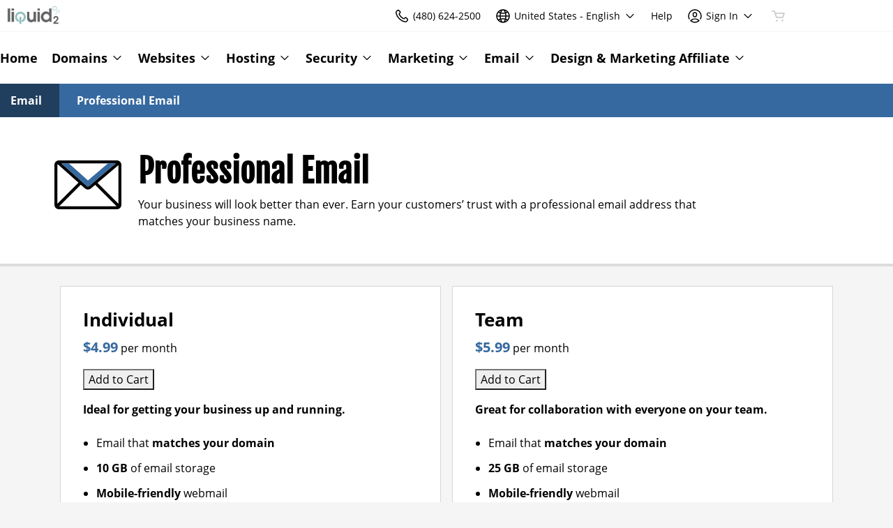

--- FILE ---
content_type: text/html; charset=utf-8
request_url: https://www.liquid2.com/products/professional-email
body_size: 26703
content:
<!DOCTYPE html>
<html dir="ltr">
  <head>
    <title>liquid2</title>
    <meta name="viewport" content="width=device-width, initial-scale=1.0" />
    <link rel="shortcut icon" type="image/x-icon" href="data:image/x-icon;," />
      <link rel="stylesheet" href="https://www.secureserver.net/set-preference?market=en-US&currency=USD&pixel=true" />
    <script>(function browserDeprecation(n) {
    
  var _r=false;
  var _u=n&&n.userAgent;
  var _iv=_u&&_u.match(/(MSIE (\d+))|(Trident.+rv:(\d+))/);
  if(_iv&&_iv.length==5) {
    var _siv=_iv[2]||_iv[4];
    _iv=parseInt(_siv,10);
    if(_iv<=undefined) {
      _r=true;
    }
  }
  var _ev=!_r&&_u&&_u.match(/Edge\/(\d+)/);
  if(_ev&&_ev.length==2) {
    var _sev=_ev[1];
    _ev=parseInt(_sev,10);
    if(_ev<=undefined) {
      _r=true;
    }
  }
  if(_r) location.href='undefined';
  
  })(navigator);</script><link rel="preconnect" href="//img6.wsimg.com/"/><link rel="preload" href="https://img6.wsimg.com/wrhs-next/7a036ff1bdfc6424f2f86aa65af7a135/consent-main.css" as="style" integrity="sha384-CquIW9JujjMszZGbW2ozJ5CVItVwUb4oWVbOEjumi8lxUBuz9TMlsWMT7yxeHSTv" crossorigin="anonymous"/><link rel="preload" href="https://img6.wsimg.com/ux-assets/@ux/fonts/4.8.0/OpenSans-bold.woff2" as="font" type="font/woff2" crossorigin="anonymous"/> <link rel="preload" href="https://img6.wsimg.com/ux-assets/@ux/fonts/4.8.0/OpenSans-regular.woff2" as="font" type="font/woff2" crossorigin="anonymous"/> <link rel="preload" href="https://img6.wsimg.com/ux-assets/@ux/fonts/4.8.0/FjallaOne-regular.woff2" as="font" type="font/woff2" crossorigin="anonymous"/><style>/* ocean:fjalla-one v7 prod */ :root{--ux-1s0t9v0: 0.7023319615912209rem;--ux-vvspv2: 1rem;--ux-97h3vl: #D6D6D6;--ux-1067ph9: 'Open Sans',Arial,'Helvetica Neue',Helvetica,sans-serif;--ux-sm2he3: normal;--ux-1w31hux: 1.5;--ux-1fi898z: #708090;--ux-le566q: #999;--ux-16m8zm9: #905;--ux-ci632o: #690;--ux-1jw5w47: #9a6e3a;--ux-ps2t1y: #07a;--ux-1b06mhh: #DD4A68;--ux-gw3pxw: #e90;--ux-2domxp: #C5C5C7;--ux-2jubes: 0;--ux-wikx71: #1F80E9;--ux-jyusc1: 5;--ux-l7hdar: 3;--ux-8pyh0k: 1;--ux-gphrpq: 9;--ux-1np4r62: transparent;--ux-oc0naw: 1rem;--ux-16aixzc: 1rem;--ux-18ime9a: 1.375rem;--ux-1fzd9l5: transparent;--ux-jg1026: 1.5rem;--ux-1s5tndb: 0;--ux-cao06b: #FFFFFF;--ux-1leynsm: #000000;--ux-by6mab: #C5C5C7;--ux-3lhizs: 2px;--ux-k4t5bc: #36699F;--ux-yscvvt: #449DD1;--ux-3seoiy: #BF1363;--ux-ifyf3f: #A08209;--ux-1c4rju4: #1F80E9;--ux-1qsbael: #A20D00;--ux-vsd31q: #36699F;--ux-1afwtm7: #449DD1;--ux-3uv4tc: #BF1363;--ux-iievdt: #A08209;--ux-cxbe8g: 1rem;--ux-ekirkm: #f5f2f0;--ux-145pjib: #000;--ux-1pfsknb: 1.423828125rem;--ux-1smybcz: .875rem;--ux-1dbu8ei: #000000;--ux-1nr6ynb: 400;--ux-1lxyxj9: normal;--ux-1oqjeuu: 0;--ux-10jlyin: #000000;--ux-99lo9: #1F80E9;--ux-ux0m8o: #A20D00;--ux-64wl77: #4F87C3;--ux-1wlhylv: transparent;--ux-p4h24g: .875rem;--ux-9ic57q: 2rem;--ux-9wtaa3: 'Open Sans',Arial,'Helvetica Neue',Helvetica,sans-serif;--ux-3z6ccd: normal;--ux-hm1ty7: 1.5;--ux-15ks663: 'Open Sans','Arial Black',sans-serif;--ux-aarlu5: normal;--ux-h93mi7: 1.5;--ux-p4wcd9: 'Open Sans','Arial Black',sans-serif;--ux-1a9e4a3: 500;--ux-1pw8hzd: 1.25;--ux-1n2ego0: .8rem;--ux-uzt9o6: 0;--ux-gfnupv: 'Open Sans','Arial Black',sans-serif;--ux-j40yyd: normal;--ux-jw5s9j: 1.5;--ux-12zlqr9: .875rem;--ux-1wbe5uo: .75rem;--ux-93uoif: normal;--ux-1d6ib7a: 5;--ux-cvs3ro: 3;--ux-1xuwhur: 1;--ux-98fnd5: 9;--ux-1owc8nc: transparent;--ux-ut3xrx: #2A527D;--ux-f7kpiw: #36699F;--ux-1gutwvn: 'Open Sans',Arial,'Helvetica Neue',Helvetica,sans-serif;--ux-g9ierp: normal;--ux-1dje42v: 1.5;--ux-shg991: 'Fjalla One','Arial Black',sans-serif;--ux-c539b7: 500;--ux-p25s1t: 1.25;--ux-1klxlj4: 1rem;--ux-1q1acnc: .875rem;--ux-uoagkw: normal;--ux-1jw1vht: #BFBFBF;--ux-bs151i: #C5C5C7;--ux-acokjr: #E1E9F1;--ux-1jc2o1e: #203E5E;--ux-195rcgy: normal;--ux-1g1i1da: #373D41;--ux-1nu8itt: #FFFFFF;--ux-1glcx6s: #373D41;--ux-1szqg1n: #000000;--ux-1p4dc1z: transparent;--ux-1bul8sw: 500;--ux-11du3iw: 500;--ux-1qbop1h: 900;--ux-itwf3w: normal;--ux-y6q1mc: 400;--ux-1c9yx5s: #BFBFBF;--ux-2okpka: #BFBFBF;--ux-1xliuhi: #36699F;--ux-iz7fvt: transparent;--ux-1no0ng9: #FFFFFF;--ux-1rwkbsh: transparent;--ux-2rqapw: #000000;--ux-117cu43: 'Open Sans',Arial,'Helvetica Neue',Helvetica,sans-serif;--ux-8n6y9x: normal;--ux-mgbt9j: 1.5;--ux-2lqd62: .75rem;--ux-bt2zqe: bold;--ux-1qbn65p: #DDDDDD;--ux-1ds8u13: transparent;--ux-1bdtclp: transparent;--ux-1frurfw: 0;--ux-kdwujq: #36699F;--ux-1lv81i7: 1.2rem;--ux-28rjk: normal;--ux-1x4w1cu: #DBDBDC;--ux-1oqmm01: 1em;--ux-y3mv0: #C5C5C7;--ux-15as695: #000000;--ux-1f4rife: #74B8A6;--ux-e0ldzz: #346558;--ux-1kkjueb: #F4D249;--ux-394ws6: #000000;--ux-ceou01: #740900;--ux-io2uwb: transparent;--ux-1vw9arb: #C5C5C7;--ux-1i7a912: #F5DCE8;--ux-b0nj5b: #36699F;--ux-18hc5o7: transparent;--ux-16apl5s: 2;--ux-1zta3b: #DDDDDD;--ux-1llin8a: 1.25em;--ux-7a9pn9: bold;--ux-1qsry5z: normal;--ux-gxjcte: #DF1200;--ux-1tx8bkn: #4B0600;--ux-1b4vz3j: transparent;--ux-10bottm: #111111;--ux-1p5s1n4: #999999;--ux-1nx9aml: #373D41;--ux-1im0suq: #000000;--ux-11i8wqh: #FFFFFF;--ux-1kpdpz9: transparent;--ux-1nk9qds: #929293;--ux-13yftfi: transparent;--ux-4kfa9g: transparent;--ux-492jj: #000000;--ux-ez3zlc: none;--ux-1ysi6jp: #000000;--ux-mbp9j8: 400;--ux-ji3i29: bold;--ux-11ovj8p: .875rem;--ux-1tavtl: #4F87C3;--ux-emb11o: #FFFFFF;--ux-tuo0av: #111111;--ux-9qpf6c: #36699F;--ux-h6e7c1: #FFFFFF;--ux-1sw32wb: transparent;--ux-1wf60ri: #000000;--ux-1a8ld87: #111111;--ux-1e4z3ma: transparent;--ux-cup4ju: #E1E9F1;--ux-1kyybpb: #2A527D;--ux-1ld6fs6: .875rem;--ux-1xzzhyl: #000000;--ux-16dmnu8: #929293;--ux-94p9fm: 500;--ux-1mh0ktr: #DDDDDD;--ux-1utwv7e: #000000;--ux-15qjz45: transparent;--ux-1e85ids: #2A527D;--ux-1m7qrkf: #F5F5F5;--ux-unx9i2: #36699F;--ux-c5mlr8: #36699F;--ux-t04p4h: #FFFFFF;--ux-1rfp50t: #DDECFC;--ux-1u2jy43: #DDDDDD;--ux-em0gr: #E5F0ED;--ux-1tgn1ki: #FDF6DB;--ux-ako3l5: #000000;--ux-7j9lri: #F5F5F5;--ux-1v7sr65: transparent;--ux-11cn5p4: #36699F;--ux-772dne: .875rem;--ux-1il25hb: rgba(219,219,220,0.9);--ux-1hfks3w: normal;--ux-xkgc86: #373D41;--ux-ppq1ze: rgba(0,0,0,.28);--ux-1marogz: #740900;--ux-17htz86: #FFFFFF;--ux-5g19it: #36699F;--ux-l7zq7p: #F5F5F5;--ux-vuekow: #000000;--ux-1iiiqs3: #F1DBD9;--ux-bsmnmn: #E0F3F2;--ux-60ig31: #36699F;--ux-1ymu8yg: #111111;--ux-1l7je3n: 700;--ux-mk2ln9: #C5C5C7;--ux-c9uvim: #36699F;--ux-t2o4ct: rgba(17,17,17,.1);--ux-187j9dd: #DDDDDD;--ux-1x4s92c: transparent;--ux-19xthpq: transparent;--ux-1hnbfne: #203E5E;--ux-1r87102: #FFFFFF;--ux-w7826f: #111111;--ux-7wu8i7: #000000;--ux-1o8cusa: #FFFFFF;--ux-18lg5k: #E1E9F1;--ux-qnydfw: #111111;--ux-e5ryhe: #000000;--ux-1mph5ru: #111111;--ux-l48e4z: #111111;--ux-3i0zzw: transparent;--ux-10kwq3t: #2A527D;--ux-ivu8ja: #F5F5F5;--ux-1j87vvn: #36699F;--ux-9i7okd: #FFFFFF;--ux-1xxygco: #111111;--ux-pdb1vi: #000000;--ux-15ftva1: 80%;--ux-3rg0ia: #BFBFBF;--ux-tnqad1: #36699F;--ux-18hlgn4: #DDDDDD;--ux-bg7olm: #DDDDDD;--ux-w3lhdp: #4B0600;--ux-1331zgr: #36699F;--ux-bgke81: #2A527D;--ux-xaxxaq: #111111;--ux-1ygutpa: #111111;--ux-1rklle7: #373D41;--ux-1maksku: 400;--ux-5jg1u4: normal;--ux-1utwyy9: #6D6D6F;--ux-v5rvar: transparent;--ux-out8py: #2A527D;--ux-1njwmlo: #000000;--ux-1novelo: #740900;--ux-n0tova: #A20D00;--ux-5mgu1z: #000000;--ux-1ixzvrg: #36699F;--ux-5n4ibx: #D6D6D6;--ux-1iwsz6x: #111111;--ux-t61743: #36699F;--ux-13vrbmz: #FFFFFF;--ux-1xeg43i: #111111;--ux-asxrqp: #999999;--ux-170hi5o: #F5F5F5;--ux-yp4309: #2A527D;--ux-sji811: #519E8A;--ux-lt9ehq: normal;--ux-11sf7bz: transparent;--ux-1hei7eo: #A20D00;--ux-1ykdrsm: transparent;--ux-1m8ale0: transparent;--ux-1weni2l: #2A527D;--ux-1she0w: #000000;--ux-9cqgfr: #36699F;--ux-h8m2iq: #FFFFFF;--ux-8qoawt: #999999;--ux-kkdx4n: #36699F;--ux-17fhz5j: #373D41;--ux-1oppzsi: #000000;--ux-1tqourc: #6D6D6F;--ux-1sjqecz: #DBDBDC;--ux-a6rxy5: #36699F;--ux-144ksq0: #FFFFFF;--ux-1c5c9sy: #2A527D;--ux-16d2ul: #A20D00;--ux-6wr86x: #999999;--ux-gdy377: #DDDDDD;--ux-k4fkva: #000000;--ux-1tn536u: transparent;--ux-1jz8rn7: #2A527D;--ux-1x1u50s: #F5F5F5;--ux-1mntjax: #2A527D;--ux-1ehwjjs: #203E5E;--ux-1uyxcq5: #FFFFFF;--ux-953c7l: #000000;--ux-1wp39lq: #6D6D6F;--ux-1pvg8dx: #36699F;--ux-18vqnuy: #2A527D;--ux-car98n: #A20D00;--ux-qebq9u: #DDDDDD;--ux-6gm31z: #000000;--ux-11rtwg8: #DDDDDD;--ux-1e4ese5: #000000;--ux-926l8f: #4B0600;--ux-17znn9m: #FFFFFF;--ux-vhbo95: #36699F;--ux-lrwu2k: #FFFFFF;--ux-ran6wz: #2A527D;--ux-1ckzto6: #FFFFFF;--ux-1ely98k: #000000;--ux-1vtao7i: #000000;--ux-18qj45h: transparent;--ux-1vjximi: #A20D00;--ux-14gkznj: #BF1363;--ux-15isxca: #FFFFFF;--ux-83yt9q: #740900;--ux-tt846z: #FFFFFF;--ux-1q4q36s: #A20D00;--ux-9cq6k1: #FFFFFF;--ux-ix2s5q: #36699F;--ux-19ykcyj: #FFFFFF;--ux-1iqicpb: rgba(255,255,255,0.2);--ux-c3e9y2: #000000;--ux-1uiriv5: #36699F;--ux-1i83650: #111111;--ux-44qvxk: #000000;--ux-rm5d87: #E1E9F1;--ux-z976ps: #519E8A;--ux-1o4o71l: #F1C40F;--ux-lgzajt: #36699F;--ux-16t61pw: #FFFFFF;--ux-104sznl: #111111;--ux-1luoy6d: rgba(17,17,17,.1);--ux-vqhzzz: #FFFFFF;--ux-vwf4ne: #111111;--ux-c624hh: #FFFFFF;--ux-1e7hthc: #111111;--ux-wxwyd1: rgba(0,0,0,0.85);--ux-i4fj7k: #FFFFFF;--ux-1lpd00q: #950F4D;--ux-n9sg1c: #000000;--ux-1gkt6kl: #2A527D;--ux-1ar08ze: #6D6D6F;--ux-h6e91r: #2A527D;--ux-f6w760: #A20D00;--ux-1d8mwhj: #FFFFFF;--ux-9gvyua: #111111;--ux-1ap6ofp: #A20D00;--ux-ny8bg2: #519E8A;--ux-aqzfxj: #FFFFFF;--ux-1g47djv: #F1C40F;--ux-j1sntz: transparent;--ux-yl1aqy: transparent;--ux-15n32fv: #FFFFFF;--ux-1ajy4cm: #FFFFFF;--ux-38c183: #111111;--ux-1l8kymk: #FFFFFF;--ux-1qc8i9l: #2A527D;--ux-1a6cjk7: transparent;--ux-p3e15m: #A20D00;--ux-1f7pqen: #FFFFFF;--ux-10zrx9t: transparent;--ux-e1mf41: #146AC7;--ux-1m9ys0v: #929293;--ux-1ep3kxj: #346558;--ux-lv1r6m: #A08209;--ux-1fhc073: #740900;--ux-1iwdp0z: #288887;--ux-md12r6: #36699F;--ux-177t0p3: #FFFFFF;--ux-cuskv8: #2A527D;--ux-wi4oww: #FFFFFF;--ux-1j2zkam: #FFFFFF;--ux-zk0uja: #FFFFFF;--ux-tqp5z3: #FFFFFF;--ux-1l9a5et: #36699F;--ux-mqozyo: #FFFFFF;--ux-o3neug: #36699F;--ux-1ko0ujh: #FFFFFF;--ux-17o0ohq: #FFFFFF;--ux-s2edbm: #FFFFFF;--ux-1gbjqnn: rgba(17,17,17,.1);--ux-hje0py: #111111;--ux-c419qd: #FFFFFF;--ux-24t4e3: transparent;--ux-1ag0f34: transparent;--ux-1vrwgqh: rgba(17,17,17,.1);--ux-8jybkc: #FFFFFF;--ux-vt3gf6: rgba(17,17,17,.1);--ux-1gzakfr: #FFFFFF;--ux-jdt2z8: 'Open Sans',Arial,'Helvetica Neue',Helvetica,sans-serif;--ux-2q0xqo: 'Open Sans','Arial Black',sans-serif;--ux-5cpw06: 'Open Sans',Arial,'Helvetica Neue',Helvetica,sans-serif;--ux-1h2okdf: 'Open Sans','Arial Black',sans-serif;--ux-1tcytl3: 'Open Sans','Arial Black',sans-serif;--ux-q2h2ii: 'Open Sans',Arial,'Helvetica Neue',Helvetica,sans-serif;--ux-theme-alias: "ocean:fjalla-one";--ux-theme-version: 7;}*,*::before,**::after{box-sizing: border-box;}body{margin: 0;background-color: var(--ux-cao06b,white);color: var(--ux-1leynsm,black);font-family: var(--ux-1067ph9,sans-serif);font-size: var(--ux-vvspv2,1rem);font-weight: var(--ux-sm2he3,400);line-height: var(--ux-1w31hux,1.5);}</style><style>/* ocean:fjalla-one v7 prod */ @font-face{font-family: 'Open Sans';font-weight: 700;src: url('https://img6.wsimg.com/ux-assets/@ux/fonts/4.8.0/OpenSans-bold.woff2') format('woff2'),url('https://img6.wsimg.com/ux-assets/@ux/fonts/4.8.0/OpenSans-bold.woff') format('woff'),url('https://img6.wsimg.com/ux-assets/@ux/fonts/4.8.0/OpenSans-bold.ttf') format('truetype'),url('https://img6.wsimg.com/ux-assets/@ux/fonts/4.8.0/OpenSans-bold.eot') format('embedded-opentype');font-display: swap;unicode-range: U+0-10FFFF;}@font-face{font-family: 'Open Sans';font-weight: 400;src: url('https://img6.wsimg.com/ux-assets/@ux/fonts/4.8.0/OpenSans-regular.woff2') format('woff2'),url('https://img6.wsimg.com/ux-assets/@ux/fonts/4.8.0/OpenSans-regular.woff') format('woff'),url('https://img6.wsimg.com/ux-assets/@ux/fonts/4.8.0/OpenSans-regular.ttf') format('truetype'),url('https://img6.wsimg.com/ux-assets/@ux/fonts/4.8.0/OpenSans-regular.eot') format('embedded-opentype');font-display: swap;unicode-range: U+0-10FFFF;}@font-face{font-family: 'Fjalla One';font-weight: 400;src: url('https://img6.wsimg.com/ux-assets/@ux/fonts/4.8.0/FjallaOne-regular.woff2') format('woff2'),url('https://img6.wsimg.com/ux-assets/@ux/fonts/4.8.0/FjallaOne-regular.woff') format('woff');font-display: swap;unicode-range: U+0-10FFFF;}</style><link rel="stylesheet" media="all" crossorigin="anonymous" href="https://img6.wsimg.com/wrhs-next/85058c4dc6cb4497869f4efbaa38cf0e/reseller-sales-header.css"/>    <link rel="stylesheet" href="https://img1.wsimg.com/storefront/static/stylesheets/vendors~main.4c2874f9.css" />
    <link rel="stylesheet" href="https://img1.wsimg.com/storefront/static/stylesheets/main.635276f3.css" />
      <link rel="preload" as="script" href="https://img1.wsimg.com/storefront/static/scripts/runtime.ea06705d.js" />
  <link rel="preload" as="script" href="https://img1.wsimg.com/storefront/static/scripts/vendors~main.4c2874f9.js" />
  <link rel="preload" as="script" href="https://img1.wsimg.com/storefront/static/scripts/main.635276f3.js" />
  </head>
  <body class="ux-app">
    <div id="banner"></div>
    <div id="hcs-header-container"><div class="skip-nav-spacing"></div><div><div class="utility-bar single-use-header pl reseller reseller-sales-header"><div class="utility-bar-flex"><div class="utility-left-nav"><div class="topnav-logo-wrap"><a href="https://www.liquid2.com/" target="_self" data-eid="uxp.hyd.utility_bar.logo.link.click" class="topnav-logo white-logo-bg" rel="nofollow"><figure class="logo-img" style="margin:0"><img id="registrar" src="https://img1.wsimg.com/private_label/517416/desktopLogo.bbbbf3cd6b81259a69ad902002c03da4.png" alt="liquid2"/></figure></a></div></div><div class="utility-right-nav"><div class="basic-phone-container"><a href="tel:4806242500" target="_self" data-eid="uxp.hyd.utility_bar.support_phone.click" class="basic-phone-btn"><span title="Contact Us" class="phone-header"><svg class="uxicon-svg-container" height="1.5em" width="1.5em" role="presentation"><use fill="currentColor" xlink:href="#svg-container-phone"></use></svg></span><span class="basic-phone-text title-text">(480) 624-2500</span></a></div><style type="text/css">
    .tray-menu {
      --ux-trayMenu--backgroundColor: var(--ux-1s71qu, transparent);
      --ux-trayMenu--fontSize: var(--ux-q20f9v, var(--ux-vvspv2, 1rem));
      --ux-trayMenuChosen--backgroundColor: var(--ux-1a0nc5m, var(--ux-l7zq7p, white));
      --ux-trayMenu-indicator--fontSize: var(--ux-c4xe1r, var(--ux-cxbe8g, 1rem));
      --ux-trayMenu-indicator--fontWeight: var(--ux-1yw82ai, var(--ux-j40yyd, 400));
      --ux-trayMenu-indicator--borderRadius: var(--ux-1x38u9p, var(--ux-1s5tndb, 2px));
    }
  </style><div class="tray-menu market-selector"><div class="tray-toggle-wrapper"><button class="tray-toggle" data-eid="uxp.hyd.sales_header.market_selector.click" aria-expanded="false" aria-haspopup="true"><span><span class="mrkt-selector-tray-name" title="en-US"><svg class="uxicon-svg-container" height="1.5em" width="1.5em" role="presentation"><use fill="currentColor" xlink:href="#svg-container-world"></use></svg><span class="mrkt-selector-tray-label">en-US</span></span></span><span class="chevron-down"><svg class="uxicon-svg-container tray-toggle-chevron" height="20" width="20" role="presentation"><use fill="currentColor" xlink:href="#svg-container-chevron-down"></use></svg></span></button></div><div class="tray-fullwidth tray-dropdown"><div class="tray-content"><button class="tray-close" aria-label="close"><svg class="uxicon-svg-container" height="24" width="24" role="presentation"><use fill="currentColor" xlink:href="#svg-container-x"></use></svg></button><div class="tray-content-wrap"><div class="tray-content-flex market-selector-content"><h2 data-version="2400" class="ux-text tray-title ux-text-size1 ux-text-title"><span>Choose your Country/Region</span></h2><div class="column-layout" style="--cols:4"><ul class="column market-list"></ul><ul class="column market-list"></ul><ul class="column market-list"></ul><ul class="column market-list"></ul></div></div></div></div></div></div><a href="https://www.secureserver.net/help?pl_id=517416&amp;prog_id=517416" target="_blank" data-eid="uxp.hyd.utility_bar.help.link.click" class="help-link" title="Help" aria-label="Call our award-winning support team 24/7 (480) 624-2500"><span class="help-icon"><svg class="uxicon-svg-container" height="1.5em" width="1.5em" role="presentation"><use fill="currentColor" xlink:href="#svg-container-help"></use></svg></span><span class="help-link-text"><span>Help</span></span></a><style type="text/css">
    .tray-menu {
      --ux-trayMenu--backgroundColor: var(--ux-1s71qu, transparent);
      --ux-trayMenu--fontSize: var(--ux-q20f9v, var(--ux-vvspv2, 1rem));
      --ux-trayMenuChosen--backgroundColor: var(--ux-1a0nc5m, var(--ux-l7zq7p, white));
      --ux-trayMenu-indicator--fontSize: var(--ux-c4xe1r, var(--ux-cxbe8g, 1rem));
      --ux-trayMenu-indicator--fontWeight: var(--ux-1yw82ai, var(--ux-j40yyd, 400));
      --ux-trayMenu-indicator--borderRadius: var(--ux-1x38u9p, var(--ux-1s5tndb, 2px));
    }
  </style><div class="tray-menu account-tray"><div class="tray-toggle-wrapper"><button class="tray-toggle" data-eid="uxp.hyd.shared.utility_bar.account_tray.click" aria-expanded="false" aria-haspopup="true"><span><span class="account-tray-name"><span class="user-icon"><svg class="uxicon-svg-container" height="1.5em" width="1.5em" role="presentation"><use fill="currentColor" xlink:href="#svg-container-user-circle"></use></svg></span><span class="title-text"><span>Sign In</span></span></span></span><span class="chevron-down"><svg class="uxicon-svg-container tray-toggle-chevron" height="20" width="20" role="presentation"><use fill="currentColor" xlink:href="#svg-container-chevron-down"></use></svg></span></button></div><div class="tray-fullwidth tray-dropdown"><div class="tray-content"><button class="tray-close" aria-label="close"><svg class="uxicon-svg-container" height="24" width="24" role="presentation"><use fill="currentColor" xlink:href="#svg-container-x"></use></svg></button><div class="tray-content-flex"><div class="tray-content-user"><div class="content-wrap content-wrap-logged-out"><div class="sign-in"><h2 data-version="2400" class="ux-text tray-title ux-text-size1 ux-text-title"><span>Registered Users</span></h2><p><span>Have an account? Sign in now.</span></p><a href="https://sso.secureserver.net/?plid=517416&amp;prog_id=517416&amp;realm=idp&amp;path=%2F&amp;app=account&amp;referrer=sso" target="_self" data-eid="uxp.hyd.utility_bar.sign_in.link.click" data-version="2400" class="ux-button ux-button-primary ux-button-small"><span>Sign In</span></a></div><div class="sign-up"><h2 data-version="2400" class="ux-text tray-title ux-text-size1 ux-text-title"><span>New Customer</span></h2><p><span>New to liquid2?</span> <span>Create an account to get started today.</span></p><a href="https://sso.secureserver.net/account/create?plid=517416&amp;prog_id=517416&amp;realm=idp&amp;path=%2F&amp;app=account" target="_self" data-eid="uxp.hyd.utility_bar.create_account.link.click" class="ux-button ux-button-secondary ux-button-small" data-version="2400"><span>Create My Account</span></a></div></div></div></div></div></div></div><div id="cart-icon-wrapper"></div></div></div></div></div><div class="top"><section><nav class="topnav reseller"><div class="product-nav-container"><div class="product-nav-row"><ul class="topnav-items"><li id="home" class="topnav-item"><div class="tray-menu"><div class="tray-toggle-wrapper"><a href="https://www.liquid2.com" target="_self" data-eid="uxp.hyd.product_nav.home.link.click" id="home" title="Home" class="tray-toggle topnav-nontray-btn" eidPrefix="uxp.hyd.product_nav"><span>Home</span></a></div></div></li><li id="domains" class="topnav-item"><style type="text/css">
    .tray-menu {
      --ux-trayMenu--backgroundColor: var(--ux-1s71qu, transparent);
      --ux-trayMenu--fontSize: var(--ux-q20f9v, var(--ux-vvspv2, 1rem));
      --ux-trayMenuChosen--backgroundColor: var(--ux-1a0nc5m, var(--ux-l7zq7p, white));
      --ux-trayMenu-indicator--fontSize: var(--ux-c4xe1r, var(--ux-cxbe8g, 1rem));
      --ux-trayMenu-indicator--fontWeight: var(--ux-1yw82ai, var(--ux-j40yyd, 400));
      --ux-trayMenu-indicator--borderRadius: var(--ux-1x38u9p, var(--ux-1s5tndb, 2px));
    }
  </style><div class="tray-menu"><div class="tray-toggle-wrapper"><button class="tray-toggle" data-eid="uxp.hyd.product_nav.domains.link.click" aria-expanded="false" aria-haspopup="true"><span>Domains</span><span class="chevron-down"><svg class="uxicon-svg-container tray-toggle-chevron" height="20" width="20" role="presentation"><use fill="currentColor" xlink:href="#svg-container-chevron-down"></use></svg></span></button><span class="tray-toggle-caret" style="margin-left:0px"></span></div><div class="tray-fullwidth tray-dropdown"><div class="tray-content"><button class="tray-close" aria-label="close"><svg class="uxicon-svg-container" height="24" width="24" role="presentation"><use fill="currentColor" xlink:href="#svg-container-x"></use></svg></button><div class="product-nav-container"><div class="product-nav-row"><h2 data-version="2400" class="ux-text tray-title ux-text-size1 ux-text-title">Domains</h2></div><div class="product-nav-row"><div class="subnav-columns"><div class="column-layout" style="--cols:1"><ul class="column"><div><li class=""><a href="https://www.liquid2.com/products/domain-registration" target="_self" data-eid="uxp.hyd.product_nav.domain_registration.link.click" eidPrefix="uxp.hyd.product_nav" id="domain_registration" title="Domain Registration" index="0"><span>Domain Registration</span></a></li><li class=""><a href="https://www.secureserver.net/domains/bulk-domain-search?plid=517416" target="_self" data-eid="uxp.hyd.product_nav.bulk_registration.link.click" eidPrefix="uxp.hyd.product_nav" id="bulk_registration" title="Bulk Registration" index="0"><span>Bulk Registration</span></a></li><li class=""><a href="https://www.liquid2.com/products/domain-transfer" target="_self" data-eid="uxp.hyd.product_nav.domain_transfer.link.click" eidPrefix="uxp.hyd.product_nav" id="domain_transfer" title="Domain Transfer" index="0"><span>Domain Transfer</span></a></li><li class=""><a href="https://www.secureserver.net/domains/bulk-domain-transfer.aspx?plid=517416" target="_self" data-eid="uxp.hyd.product_nav.bulk_transfer.link.click" eidPrefix="uxp.hyd.product_nav" id="bulk_transfer" title="Bulk Transfer" index="0"><span>Bulk Transfer</span></a></li></div></ul></div></div></div></div></div></div></div></li><li id="websites" class="topnav-item"><style type="text/css">
    .tray-menu {
      --ux-trayMenu--backgroundColor: var(--ux-1s71qu, transparent);
      --ux-trayMenu--fontSize: var(--ux-q20f9v, var(--ux-vvspv2, 1rem));
      --ux-trayMenuChosen--backgroundColor: var(--ux-1a0nc5m, var(--ux-l7zq7p, white));
      --ux-trayMenu-indicator--fontSize: var(--ux-c4xe1r, var(--ux-cxbe8g, 1rem));
      --ux-trayMenu-indicator--fontWeight: var(--ux-1yw82ai, var(--ux-j40yyd, 400));
      --ux-trayMenu-indicator--borderRadius: var(--ux-1x38u9p, var(--ux-1s5tndb, 2px));
    }
  </style><div class="tray-menu"><div class="tray-toggle-wrapper"><button class="tray-toggle" data-eid="uxp.hyd.product_nav.websites.link.click" aria-expanded="false" aria-haspopup="true"><span>Websites</span><span class="chevron-down"><svg class="uxicon-svg-container tray-toggle-chevron" height="20" width="20" role="presentation"><use fill="currentColor" xlink:href="#svg-container-chevron-down"></use></svg></span></button><span class="tray-toggle-caret" style="margin-left:0px"></span></div><div class="tray-fullwidth tray-dropdown"><div class="tray-content"><button class="tray-close" aria-label="close"><svg class="uxicon-svg-container" height="24" width="24" role="presentation"><use fill="currentColor" xlink:href="#svg-container-x"></use></svg></button><div class="product-nav-container"><div class="product-nav-row"><h2 data-version="2400" class="ux-text tray-title ux-text-size1 ux-text-title">Websites</h2></div><div class="product-nav-row"><div class="subnav-columns"><div class="column-layout" style="--cols:1"><ul class="column"><div><li class=""><a href="https://www.liquid2.com/products/website-builder" target="_self" data-eid="uxp.hyd.product_nav.website_builder.link.click" eidPrefix="uxp.hyd.product_nav" id="website_builder" title="Website Builder" index="0"><span>Website Builder</span></a></li><li class=""><a href="https://www.liquid2.com/products/wordpress" target="_self" data-eid="uxp.hyd.product_nav.wordpress.link.click" eidPrefix="uxp.hyd.product_nav" id="wordpress" title="WordPress" index="0"><span>WordPress</span></a></li></div></ul></div></div></div></div></div></div></div></li><li id="hosting" class="topnav-item"><style type="text/css">
    .tray-menu {
      --ux-trayMenu--backgroundColor: var(--ux-1s71qu, transparent);
      --ux-trayMenu--fontSize: var(--ux-q20f9v, var(--ux-vvspv2, 1rem));
      --ux-trayMenuChosen--backgroundColor: var(--ux-1a0nc5m, var(--ux-l7zq7p, white));
      --ux-trayMenu-indicator--fontSize: var(--ux-c4xe1r, var(--ux-cxbe8g, 1rem));
      --ux-trayMenu-indicator--fontWeight: var(--ux-1yw82ai, var(--ux-j40yyd, 400));
      --ux-trayMenu-indicator--borderRadius: var(--ux-1x38u9p, var(--ux-1s5tndb, 2px));
    }
  </style><div class="tray-menu"><div class="tray-toggle-wrapper"><button class="tray-toggle" data-eid="uxp.hyd.product_nav.hosting.link.click" aria-expanded="false" aria-haspopup="true"><span>Hosting</span><span class="chevron-down"><svg class="uxicon-svg-container tray-toggle-chevron" height="20" width="20" role="presentation"><use fill="currentColor" xlink:href="#svg-container-chevron-down"></use></svg></span></button><span class="tray-toggle-caret" style="margin-left:0px"></span></div><div class="tray-fullwidth tray-dropdown"><div class="tray-content"><button class="tray-close" aria-label="close"><svg class="uxicon-svg-container" height="24" width="24" role="presentation"><use fill="currentColor" xlink:href="#svg-container-x"></use></svg></button><div class="product-nav-container"><div class="product-nav-row"><h2 data-version="2400" class="ux-text tray-title ux-text-size1 ux-text-title">Hosting</h2></div><div class="product-nav-row"><div class="subnav-columns"><div class="column-layout" style="--cols:1"><ul class="column"><div><li class=""><a href="https://www.liquid2.com/products/cpanel" target="_self" data-eid="uxp.hyd.product_nav.cpanel.link.click" eidPrefix="uxp.hyd.product_nav" id="cpanel" title="cPanel" index="0"><span>cPanel</span></a></li><li class=""><a href="https://www.liquid2.com/products/wordpress" target="_self" data-eid="uxp.hyd.product_nav.wordpress.link.click" eidPrefix="uxp.hyd.product_nav" id="wordpress" title="WordPress" index="0"><span>WordPress</span></a></li><li class=""><a href="https://www.liquid2.com/products/business" target="_self" data-eid="uxp.hyd.product_nav.business.link.click" eidPrefix="uxp.hyd.product_nav" id="business" title="Web Hosting Plus" index="0"><span>Web Hosting Plus</span></a></li><li class=""><a href="https://www.liquid2.com/products/vps" target="_self" data-eid="uxp.hyd.product_nav.vps.link.click" eidPrefix="uxp.hyd.product_nav" id="vps" title="VPS" index="0"><span>VPS</span></a></li></div></ul></div></div></div></div></div></div></div></li><li id="security" class="topnav-item"><style type="text/css">
    .tray-menu {
      --ux-trayMenu--backgroundColor: var(--ux-1s71qu, transparent);
      --ux-trayMenu--fontSize: var(--ux-q20f9v, var(--ux-vvspv2, 1rem));
      --ux-trayMenuChosen--backgroundColor: var(--ux-1a0nc5m, var(--ux-l7zq7p, white));
      --ux-trayMenu-indicator--fontSize: var(--ux-c4xe1r, var(--ux-cxbe8g, 1rem));
      --ux-trayMenu-indicator--fontWeight: var(--ux-1yw82ai, var(--ux-j40yyd, 400));
      --ux-trayMenu-indicator--borderRadius: var(--ux-1x38u9p, var(--ux-1s5tndb, 2px));
    }
  </style><div class="tray-menu"><div class="tray-toggle-wrapper"><button class="tray-toggle" data-eid="uxp.hyd.product_nav.security.link.click" aria-expanded="false" aria-haspopup="true"><span>Security</span><span class="chevron-down"><svg class="uxicon-svg-container tray-toggle-chevron" height="20" width="20" role="presentation"><use fill="currentColor" xlink:href="#svg-container-chevron-down"></use></svg></span></button><span class="tray-toggle-caret" style="margin-left:0px"></span></div><div class="tray-fullwidth tray-dropdown"><div class="tray-content"><button class="tray-close" aria-label="close"><svg class="uxicon-svg-container" height="24" width="24" role="presentation"><use fill="currentColor" xlink:href="#svg-container-x"></use></svg></button><div class="product-nav-container"><div class="product-nav-row"><h2 data-version="2400" class="ux-text tray-title ux-text-size1 ux-text-title">Security</h2></div><div class="product-nav-row"><div class="subnav-columns"><div class="column-layout" style="--cols:1"><ul class="column"><div><li class=""><a href="https://www.liquid2.com/products/website-security" target="_self" data-eid="uxp.hyd.product_nav.website_security.link.click" eidPrefix="uxp.hyd.product_nav" id="website_security" title="Website Security" index="0"><span>Website Security</span></a></li><li class=""><a href="https://www.liquid2.com/products/ssl" target="_self" data-eid="uxp.hyd.product_nav.ssl.link.click" eidPrefix="uxp.hyd.product_nav" id="ssl" title="SSL" index="0"><span>SSL</span></a></li><li class=""><a href="https://www.liquid2.com/products/ssl-managed" target="_self" data-eid="uxp.hyd.product_nav.ssl_managed.link.click" eidPrefix="uxp.hyd.product_nav" id="ssl_managed" title="Managed SSL Service" index="0"><span>Managed SSL Service</span></a></li><li class=""><a href="https://www.liquid2.com/products/website-backup" target="_self" data-eid="uxp.hyd.product_nav.website_backup.link.click" eidPrefix="uxp.hyd.product_nav" id="website_backup" title="Website Backup" index="0"><span>Website Backup</span></a></li></div></ul></div></div></div></div></div></div></div></li><li id="marketing" class="topnav-item"><style type="text/css">
    .tray-menu {
      --ux-trayMenu--backgroundColor: var(--ux-1s71qu, transparent);
      --ux-trayMenu--fontSize: var(--ux-q20f9v, var(--ux-vvspv2, 1rem));
      --ux-trayMenuChosen--backgroundColor: var(--ux-1a0nc5m, var(--ux-l7zq7p, white));
      --ux-trayMenu-indicator--fontSize: var(--ux-c4xe1r, var(--ux-cxbe8g, 1rem));
      --ux-trayMenu-indicator--fontWeight: var(--ux-1yw82ai, var(--ux-j40yyd, 400));
      --ux-trayMenu-indicator--borderRadius: var(--ux-1x38u9p, var(--ux-1s5tndb, 2px));
    }
  </style><div class="tray-menu"><div class="tray-toggle-wrapper"><button class="tray-toggle" data-eid="uxp.hyd.product_nav.marketing.link.click" aria-expanded="false" aria-haspopup="true"><span>Marketing</span><span class="chevron-down"><svg class="uxicon-svg-container tray-toggle-chevron" height="20" width="20" role="presentation"><use fill="currentColor" xlink:href="#svg-container-chevron-down"></use></svg></span></button><span class="tray-toggle-caret" style="margin-left:0px"></span></div><div class="tray-fullwidth tray-dropdown"><div class="tray-content"><button class="tray-close" aria-label="close"><svg class="uxicon-svg-container" height="24" width="24" role="presentation"><use fill="currentColor" xlink:href="#svg-container-x"></use></svg></button><div class="product-nav-container"><div class="product-nav-row"><h2 data-version="2400" class="ux-text tray-title ux-text-size1 ux-text-title">Marketing</h2></div><div class="product-nav-row"><div class="subnav-columns"><div class="column-layout" style="--cols:1"><ul class="column"><div><li class=""><a href="https://www.liquid2.com/products/email-marketing" target="_self" data-eid="uxp.hyd.product_nav.email_marketing.link.click" eidPrefix="uxp.hyd.product_nav" id="email_marketing" title="Email Marketing" index="0"><span>Email Marketing</span></a></li><li class=""><a href="https://www.liquid2.com/products/seo" target="_self" data-eid="uxp.hyd.product_nav.seo.link.click" eidPrefix="uxp.hyd.product_nav" id="seo" title="SEO" index="0"><span>SEO</span></a></li></div></ul></div></div></div></div></div></div></div></li><li id="workspace" class="topnav-item"><style type="text/css">
    .tray-menu {
      --ux-trayMenu--backgroundColor: var(--ux-1s71qu, transparent);
      --ux-trayMenu--fontSize: var(--ux-q20f9v, var(--ux-vvspv2, 1rem));
      --ux-trayMenuChosen--backgroundColor: var(--ux-1a0nc5m, var(--ux-l7zq7p, white));
      --ux-trayMenu-indicator--fontSize: var(--ux-c4xe1r, var(--ux-cxbe8g, 1rem));
      --ux-trayMenu-indicator--fontWeight: var(--ux-1yw82ai, var(--ux-j40yyd, 400));
      --ux-trayMenu-indicator--borderRadius: var(--ux-1x38u9p, var(--ux-1s5tndb, 2px));
    }
  </style><div class="tray-menu"><div class="tray-toggle-wrapper"><button class="tray-toggle" data-eid="uxp.hyd.product_nav.workspace.link.click" aria-expanded="false" aria-haspopup="true"><span>Email</span><span class="chevron-down"><svg class="uxicon-svg-container tray-toggle-chevron" height="20" width="20" role="presentation"><use fill="currentColor" xlink:href="#svg-container-chevron-down"></use></svg></span></button><span class="tray-toggle-caret" style="margin-left:0px"></span></div><div class="tray-fullwidth tray-dropdown"><div class="tray-content"><button class="tray-close" aria-label="close"><svg class="uxicon-svg-container" height="24" width="24" role="presentation"><use fill="currentColor" xlink:href="#svg-container-x"></use></svg></button><div class="product-nav-container"><div class="product-nav-row"><h2 data-version="2400" class="ux-text tray-title ux-text-size1 ux-text-title">Email</h2></div><div class="product-nav-row"><div class="subnav-columns"><div class="column-layout" style="--cols:1"><ul class="column"><div><li class=""><a href="https://www.liquid2.com/products/professional-email" target="_self" data-eid="uxp.hyd.product_nav.professional_email.link.click" eidPrefix="uxp.hyd.product_nav" id="professional_email" title="Professional Email" index="0"><span>Professional Email</span></a></li></div></ul></div></div></div></div></div></div></div></li><li id="$wyvznxf" class="topnav-item"><style type="text/css">
    .tray-menu {
      --ux-trayMenu--backgroundColor: var(--ux-1s71qu, transparent);
      --ux-trayMenu--fontSize: var(--ux-q20f9v, var(--ux-vvspv2, 1rem));
      --ux-trayMenuChosen--backgroundColor: var(--ux-1a0nc5m, var(--ux-l7zq7p, white));
      --ux-trayMenu-indicator--fontSize: var(--ux-c4xe1r, var(--ux-cxbe8g, 1rem));
      --ux-trayMenu-indicator--fontWeight: var(--ux-1yw82ai, var(--ux-j40yyd, 400));
      --ux-trayMenu-indicator--borderRadius: var(--ux-1x38u9p, var(--ux-1s5tndb, 2px));
    }
  </style><div class="tray-menu"><div class="tray-toggle-wrapper"><button class="tray-toggle" aria-expanded="false" aria-haspopup="true"><span>Design &amp; Marketing Affiliate</span><span class="chevron-down"><svg class="uxicon-svg-container tray-toggle-chevron" height="20" width="20" role="presentation"><use fill="currentColor" xlink:href="#svg-container-chevron-down"></use></svg></span></button><span class="tray-toggle-caret" style="margin-left:0px"></span></div><div class="tray-fullwidth tray-dropdown"><div class="tray-content"><button class="tray-close" aria-label="close"><svg class="uxicon-svg-container" height="24" width="24" role="presentation"><use fill="currentColor" xlink:href="#svg-container-x"></use></svg></button><div class="product-nav-container"><div class="product-nav-row"><h2 data-version="2400" class="ux-text tray-title ux-text-size1 ux-text-title">Design &amp; Marketing Affiliate</h2></div><div class="product-nav-row"><div class="subnav-columns"><div class="column-layout" style="--cols:1"><ul class="column"><div><li class=""><a href="https://bryankreed.com" target="_self" eidPrefix="uxp.hyd.product_nav" id="$237xwzy" title="Bryan K Reed" rel="nofollow" index="0"><span>Bryan K Reed</span></a></li></div></ul></div></div></div></div></div></div></div></li></ul><ul class="topnav-right"></ul></div></div></nav></section></div></div>    <div id="body" class="body"><div class="text-center" style="margin-top:100px"><svg data-version="2400.6" class="ux-spinner spin-center ux-spinner-lg" aria-label="Your content is loading" xmlns="http://www.w3.org/2000/svg" viewBox="0 0 72 72"><circle class="bg-spinner" cx="36" cy="36" r="31" fill="none" startOffset="0"></circle><circle class="fg-spinner" cx="36" cy="36" r="31" fill="none"></circle></svg></div><div class="taxAndFeeDisclaimer"><div class="container"><p data-eid="storefront.product.taxAndFeeDisclaimer.NONE">Pricing excludes applicable taxes and ICANN fees.</p></div></div></div>
    <div id="hcs-footer-container"><div class="skip-nav-spacing"></div><div class="reseller-footer" role="contentinfo"><div class="reseller-container"><ul class="reseller-footer-links"><li><a href="https://www.liquid2.com" target="_self" data-eid="uxp.hyd.reseller_sales_footer.home.link.click" id="home" title="Home">Home</a></li><li><a href="https://cart.secureserver.net/?plid=517416" target="_self" data-eid="uxp.hyd.reseller_sales_footer.cart.link.click" id="cart" title="Cart">Cart</a></li><li><a href="https://account.secureserver.net/products?plid=517416" target="_self" data-eid="uxp.hyd.reseller_sales_footer.my_account.link.click" id="my_account" title="My Account">My Account</a></li><li><a href="https://www.secureserver.net/help?pl_id=517416" target="_self" data-eid="uxp.hyd.reseller_sales_footer.help.link.click" id="help" title="Help">Help</a></li><li><a href="https://www.liquid2.com/contact-us" target="_self" data-eid="uxp.hyd.reseller_sales_footer.contact_us.link.click" id="contact_us" title="Contact Us">Contact Us</a></li><li><a href="https://www.secureserver.net/whois?plid=517416" target="_self" data-eid="uxp.hyd.reseller_sales_footer.whois.link.click" id="whois" title="WHOIS">WHOIS</a></li></ul><ul class="reseller-footer-social-media-links"><li><a href="https://www.facebook.com/liquid2.hosting" target="_blank" data-eid="uxp.hyd.reseller_sales_footer.facebook.link.click" aria-label="Facebook"><svg class="uxicon-svg-container" height="1.5em" width="1.5em" role="presentation"><use fill="currentColor" xlink:href="#svg-container-social"></use></svg></a></li><li><a href="https://twitter.com/liquid2_" target="_blank" data-eid="uxp.hyd.reseller_sales_footer.twitter.link.click" aria-label="Twitter"><svg class="uxicon-svg-container" height="1.5em" width="1.5em" role="presentation"><use fill="currentColor" xlink:href="#svg-container-twitter"></use></svg></a></li></ul><p class="reseller-footer-utos"><span>Use of this Site is subject to express terms of use. By using this site, you signify that you agree to be bound by these <a href="https://www.liquid2.com/legal-agreement?id=utos" data-eid="uxp.hyd.reseller_sales_footer.utos.link.click">Universal Terms of Service</a>.</span></p><ul class="reseller-footer-legal"><li><a href="https://www.liquid2.com/legal-agreements" target="_self" data-eid="uxp.hyd.reseller_sales_footer.legal.link.click" id="legal" title="Legal">Legal</a></li><li><a href="https://www.liquid2.com/legal-agreement?id=privacy" target="_self" data-eid="uxp.hyd.reseller_sales_footer.privacy_policy.link.click" id="privacy_policy" title="Privacy Policy">Privacy Policy</a></li><li class="reseller-footer-legal"><a href="https://www.secureserver.net/legal-agreement?id=24668&amp;plid=517416&amp;prog_id=517416" target="_self" data-eid="uxp.hyd.reseller_sales_footer.do_not_sell.link.click" class="reseller-footer-do-not-sell"><span>Do not sell my personal information</span></a></li></ul></div></div></div><div id="gtm_privacy"></div>    <script>
  window.utag_cfg_ovrd = {"domain":"www.liquid2.com"};
  window.ux = window.ux || {};
  window.ux.eldorado = window.ux.eldorado || {};
  window.ux.eldorado.page = {"domain":"www.liquid2.com","privateLabelId":517416,"server":"ui-5fd5967c96-m4nc4"};
  window.ux.gaconfig = window.ux.gaconfig || {};
    window.ux.gaconfig['app'] = 'rs-sf';
    window.ux.gaconfig['tcc.status'] = 'on';
    window.ux.gaconfig['tcc.gastatus'] = 'off';
    window.ux.gaconfig['tcc.baseHost'] = 'secureserver.net';
    window.ux.gaconfig['tcc.baseCookieHost'] = 'www.liquid2.com';
</script>
<link rel="preload" href="https://img6.wsimg.com/wrhs-next/1692c1a6ea52e063c0a3cea19af9d06a/consent-main.js" integrity="sha384-y67hE3/I9ayes3w+kT9EnXuk9lXdkQfSLhkackAMlxVSemEfnOHoAa/aDXcN/v0r" crossorigin="anonymous" as="script"/> <link rel="preload" href="https://img6.wsimg.com/ux-assets/react/18/react.umd.js" crossorigin="anonymous" as="script"/> <link rel="preload" href="https://img6.wsimg.com/ux-assets/react/18/react-dom.umd.js" crossorigin="anonymous" as="script"/> <link rel="preload" href="https://img6.wsimg.com/wrhs-next/7a8c5d63c9cb37546cac5d02d2ea861c/heartbeat.js" integrity="sha384-LJ+Zb5ZYr2EGhSBw9GuL2AxHyzek27kIIXGIs/Rrz90pYlNQH5svZz06DrK3AlcH" crossorigin="anonymous" as="script"/> <link rel="preload" href="https://img6.wsimg.com/wrhs-next/44ae9afd3ae2673e6f7df46bb47d8b39/scc-gpl-c1.min.js" integrity="sha384-Shwx0iucMsjmo/0ub6nt8iGyfcx0txi+kuC7dIH3qKBEYEMT8QCPWb9R6f9gU6Qc" crossorigin="anonymous" as="script"/> <link rel="preload" href="https://img6.wsimg.com/wrhs-next/f6f63fb8e4399393f04a1fd90b2c5df4/header-cart-loader.js" integrity="sha384-nXRPfcK6ylKMS2poaiLwjTbXLTmx9ZPnKV753e7MUw0VxmRshpmj7uDFcpMTVUg4" crossorigin="anonymous" as="script"/><script>(function trfqConfig(w) {
    
    w._gaDataLayer=w._gaDataLayer||[];
    w._expDataLayer=w._expDataLayer||[];
    w._gaDataLayer=[{'loadSource':'uxpHeader'}].concat(w._gaDataLayer,(w.ux&&w.ux.gaconfig)||[]);
    w._trfq=w._trfq||[];
    w.utag_data=w.utag_data||{};
    w.utag_data.app_name='sales';

    w._signalsDataLayer=w._signalsDataLayer||[];
    w._signalsDataLayer.push({
      schema: 'set_config',
      data: {
        config: {
            site:{
              privateLabelId: 517416
            }
        }
      }
    });
  
  })(window);</script><script>(function tealiumConfig(w) {
    
    w.ux = w.ux || {};
    w.ux.data = {
      ...(w.ux.data || {}),
    }

    w.ux.privacy = w.ux.privacy || {};
    w.ux.privacy.emulateUtag = true;
    w.ux.privacy.css = 'https://img6.wsimg.com/wrhs-next/7a036ff1bdfc6424f2f86aa65af7a135/consent-main.css';
    w.ux.privacy.scripts = { 0: [] };
    w.setTimeout(function() {
      var consentEl = document.createElement('script');
      consentEl.async = false;
      consentEl.src = 'https://img6.wsimg.com/wrhs-next/1692c1a6ea52e063c0a3cea19af9d06a/consent-main.js';
      consentEl.crossOrigin = 'anonymous';
      w.document.getElementsByTagName('script')[0].parentNode.appendChild(consentEl);
    }, 0);

    w.ux.data.utagData = {
      ...(w.ux.data.utagData || {}),
      ...{"app_name":"sales","pl_id":517416,"pl_ga_account_id":"","urls":{}},
      timestamp: Date.now(),
      ...w.ux.utagconfig
    };
    w.utag_data = { ...(w.utag_data || {}), ...w.ux.data.utagData };
    w._gaDataLayer = w._gaDataLayer || [];
    w._gaDataLayer.push({ 'tcc.tealiumLoaded': true });
  
  })(window);</script><script src="https://img6.wsimg.com/wrhs-next/7a8c5d63c9cb37546cac5d02d2ea861c/heartbeat.js" async="" integrity="sha384-LJ+Zb5ZYr2EGhSBw9GuL2AxHyzek27kIIXGIs/Rrz90pYlNQH5svZz06DrK3AlcH" crossorigin="anonymous"></script><script src="https://img6.wsimg.com/ux-assets/react/18/react.umd.js" crossorigin="anonymous"></script> <script src="https://img6.wsimg.com/ux-assets/react/18/react-dom.umd.js" crossorigin="anonymous"></script><script src="https://img6.wsimg.com/wrhs-next/44ae9afd3ae2673e6f7df46bb47d8b39/scc-gpl-c1.min.js" async="" integrity="sha384-Shwx0iucMsjmo/0ub6nt8iGyfcx0txi+kuC7dIH3qKBEYEMT8QCPWb9R6f9gU6Qc" crossorigin="anonymous"></script><script src="https://img6.wsimg.com/wrhs-next/f6f63fb8e4399393f04a1fd90b2c5df4/header-cart-loader.js" async="" integrity="sha384-nXRPfcK6ylKMS2poaiLwjTbXLTmx9ZPnKV753e7MUw0VxmRshpmj7uDFcpMTVUg4" crossorigin="anonymous"></script><script src="https://img6.wsimg.com/wrhs-next/85058c4dc6cb4497869f4efbaa38cf0e/reseller-sales-header.js" crossorigin="anonymous"></script><script>(function setupConfig(w) {
    
    w.ux = w.ux || {};
    w.ux.eldorado = w.ux.eldorado || {};
    w.ux.page = w.ux.page || {};
    w.ux.eldorado.page = w.ux.eldorado.page || {};
    w.ux.data = w.ux.data || {};
    w.ux._config = Object.freeze({
      ...w.ux._config,
      props: {"app":"sales","appName":"Sales","currency":"USD","countryName":"United States","features":{"accountTrayContactLink":false,"doNotSellLink":true,"showWaffleCommerceLink":false},"languageName":"English","dir":"ltr","theme":"ocean:fjalla-one","logos":{"mobile":"https://img1.wsimg.com/private_label/517416/mobileLogo.bbbbf3cd6b81259a69ad902002c03da4.png","desktop":"https://img1.wsimg.com/private_label/517416/desktopLogo.bbbbf3cd6b81259a69ad902002c03da4.png"},"privateLabelName":"liquid2","privateLabelType":2,"progId":"517416","googleAnalyticsId":"","supportContacts":{"contactTrayChatDescription":null,"contactTrayButtonLink":null,"WhatsAppButtonLink":null,"WhatsAppPhoneNumber":null,"technicalSupportLabel":"(480) 624-2500","technicalSupportPhone":"(480) 624-2500","technicalSupportPhoneDisplayOnly":null,"technicalSupportHours":"24/7","technicalSupportDescription":"Call our award-winning support team 24/7","technicalSupportAnnouncement":null,"technicalSupportAnnouncementAllChannels":null,"technicalSupportAnnouncementBtnHref":null,"technicalSupportAnnouncementBtnText":null,"liveChatHours":"24/7","cityContacts":{}},"market":"en-US","marketData":{"ar-AE":{"market":"ar-AE","internal":false,"isRTL":true,"countryCode":"ae","languageCode":"ar","description":"الإمارات العربية المتحدة - اللغة العربية","countryName":"الإمارات العربية المتحدة","languageName":"اللغة العربية","currency":"AED","countrySite":"www","primaryLanguageForCountry":false,"displayTaxesAndFees":"NONE","vatIncluded":true},"da-DK":{"market":"da-DK","internal":false,"isRTL":false,"countryCode":"dk","languageCode":"da","description":"Danmark - Dansk","countryName":"Danmark","languageName":"Dansk","currency":"DKK","countrySite":"www","primaryLanguageForCountry":true,"displayTaxesAndFees":"NONE","vatIncluded":true,"displayCode":"DK"},"de-AT":{"market":"de-AT","internal":false,"isRTL":false,"countryCode":"at","languageCode":"de","description":"Österreich - Deutsch","countryName":"Österreich","languageName":"Deutsch","currency":"EUR","countrySite":"www","primaryLanguageForCountry":true,"displayTaxesAndFees":"ALL","vatIncluded":true},"de-CH":{"market":"de-CH","internal":false,"isRTL":false,"countryCode":"ch","languageCode":"de","description":"Schweiz - Deutsch","countryName":"Schweiz","languageName":"Deutsch","currency":"CHF","countrySite":"www","primaryLanguageForCountry":true,"displayTaxesAndFees":"ALL","vatIncluded":true},"de-DE":{"market":"de-DE","internal":false,"isRTL":false,"countryCode":"de","languageCode":"de","description":"Deutschland - Deutsch","countryName":"Deutschland","languageName":"Deutsch","currency":"EUR","countrySite":"www","primaryLanguageForCountry":true,"displayTaxesAndFees":"ALL","vatIncluded":true},"en-AE":{"market":"en-AE","internal":false,"isRTL":false,"countryCode":"ae","languageCode":"en","description":"United Arab Emirates - English","countryName":"United Arab Emirates","languageName":"English","currency":"AED","countrySite":"www","primaryLanguageForCountry":true,"displayTaxesAndFees":"NONE","vatIncluded":true},"en-AU":{"market":"en-AU","internal":false,"isRTL":false,"countryCode":"au","languageCode":"en","description":"Australia - English","countryName":"Australia","languageName":"English","currency":"AUD","countrySite":"www","primaryLanguageForCountry":true,"displayTaxesAndFees":"ALL","vatIncluded":true},"en-CA":{"market":"en-CA","internal":false,"isRTL":false,"countryCode":"ca","languageCode":"en","description":"Canada - English","countryName":"Canada","languageName":"English","currency":"CAD","countrySite":"www","primaryLanguageForCountry":true,"displayTaxesAndFees":"NONE","vatIncluded":true},"en-GB":{"market":"en-GB","internal":false,"isRTL":false,"countryCode":"gb","languageCode":"en","description":"United Kingdom - English","countryName":"United Kingdom","languageName":"English","currency":"GBP","countrySite":"www","primaryLanguageForCountry":true,"displayTaxesAndFees":"ICANN","vatIncluded":true},"en-HK":{"market":"en-HK","internal":false,"isRTL":false,"countryCode":"hk","languageCode":"en","description":"Hong Kong - English","countryName":"Hong Kong","languageName":"English","currency":"HKD","countrySite":"www","primaryLanguageForCountry":false,"displayTaxesAndFees":"NONE","vatIncluded":true},"en-IE":{"market":"en-IE","internal":false,"isRTL":false,"countryCode":"ie","languageCode":"en","description":"Ireland - English","countryName":"Ireland","languageName":"English","currency":"EUR","countrySite":"www","primaryLanguageForCountry":true,"displayTaxesAndFees":"NONE","vatIncluded":true},"en-IL":{"market":"en-IL","internal":false,"isRTL":false,"countryCode":"il","languageCode":"en","description":"Israel - English","countryName":"Israel","languageName":"English","currency":"ILS","countrySite":"www","primaryLanguageForCountry":true,"displayTaxesAndFees":"NONE","vatIncluded":true},"en-IN":{"market":"en-IN","internal":false,"isRTL":false,"countryCode":"in","languageCode":"en","description":"India - English","countryName":"India","languageName":"English","currency":"INR","countrySite":"www","primaryLanguageForCountry":true,"displayTaxesAndFees":"NONE","vatIncluded":true},"en-MY":{"market":"en-MY","internal":false,"isRTL":false,"countryCode":"my","languageCode":"en","description":"Malaysia - English","countryName":"Malaysia","languageName":"English","currency":"MYR","countrySite":"www","primaryLanguageForCountry":true,"displayTaxesAndFees":"ICANN","vatIncluded":true},"en-NZ":{"market":"en-NZ","internal":false,"isRTL":false,"countryCode":"nz","languageCode":"en","description":"New Zealand - English","countryName":"New Zealand","languageName":"English","currency":"NZD","countrySite":"www","primaryLanguageForCountry":true,"displayTaxesAndFees":"NONE","vatIncluded":true},"en-PH":{"market":"en-PH","internal":false,"isRTL":false,"countryCode":"ph","languageCode":"en","description":"Philippines - English","countryName":"Philippines","languageName":"English","currency":"PHP","countrySite":"www","primaryLanguageForCountry":true,"displayTaxesAndFees":"ALL","vatIncluded":true},"en-PK":{"market":"en-PK","internal":false,"isRTL":false,"countryCode":"pk","languageCode":"en","description":"Pakistan - English","countryName":"Pakistan","languageName":"English","currency":"PKR","countrySite":"www","primaryLanguageForCountry":true,"displayTaxesAndFees":"NONE","vatIncluded":true},"en-SG":{"market":"en-SG","internal":false,"isRTL":false,"countryCode":"sg","languageCode":"en","description":"Singapore - English","countryName":"Singapore","languageName":"English","currency":"SGD","countrySite":"www","primaryLanguageForCountry":true,"displayTaxesAndFees":"ICANN","vatIncluded":true},"en-US":{"market":"en-US","internal":false,"isRTL":false,"countryCode":"us","languageCode":"en","description":"United States - English","countryName":"United States","languageName":"English","currency":"USD","countrySite":"www","primaryLanguageForCountry":true,"displayTaxesAndFees":"NONE","vatIncluded":true},"en-ZA":{"market":"en-ZA","internal":false,"isRTL":false,"countryCode":"za","languageCode":"en","description":"South Africa - English","countryName":"South Africa","languageName":"English","currency":"ZAR","countrySite":"www","primaryLanguageForCountry":true,"displayTaxesAndFees":"NONE","vatIncluded":true},"es-AR":{"market":"es-AR","internal":false,"isRTL":false,"countryCode":"ar","languageCode":"es","description":"Argentina - Español","countryName":"Argentina","languageName":"Español","currency":"USD","countrySite":"www","primaryLanguageForCountry":true,"displayTaxesAndFees":"NONE","vatIncluded":true},"es-CL":{"market":"es-CL","internal":false,"isRTL":false,"countryCode":"cl","languageCode":"es","description":"Chile - Español","countryName":"Chile","languageName":"Español","currency":"CLP","countrySite":"www","primaryLanguageForCountry":true,"displayTaxesAndFees":"NONE","vatIncluded":true},"es-CO":{"market":"es-CO","internal":false,"isRTL":false,"countryCode":"co","languageCode":"es","description":"Colombia - Español","countryName":"Colombia","languageName":"Español","currency":"COP","countrySite":"www","primaryLanguageForCountry":true,"displayTaxesAndFees":"NONE","vatIncluded":true},"es-ES":{"market":"es-ES","internal":false,"isRTL":false,"countryCode":"es","languageCode":"es","description":"España - Español","countryName":"España","languageName":"Español","currency":"EUR","countrySite":"www","primaryLanguageForCountry":true,"displayTaxesAndFees":"NONE","vatIncluded":true},"es-MX":{"market":"es-MX","internal":false,"isRTL":false,"countryCode":"mx","languageCode":"es","description":"México - Español","countryName":"México","languageName":"Español","currency":"MXN","countrySite":"www","primaryLanguageForCountry":true,"displayTaxesAndFees":"NONE","vatIncluded":true},"es-PE":{"market":"es-PE","internal":false,"isRTL":false,"countryCode":"pe","languageCode":"es","description":"Perú - Español","countryName":"Perú","languageName":"Español","currency":"PEN","countrySite":"www","primaryLanguageForCountry":true,"displayTaxesAndFees":"NONE","vatIncluded":true},"es-US":{"market":"es-US","internal":false,"isRTL":false,"countryCode":"us","languageCode":"es","description":"Estados Unidos - Español","countryName":"Estados Unidos","languageName":"Español","currency":"USD","countrySite":"www","primaryLanguageForCountry":false,"displayTaxesAndFees":"NONE","vatIncluded":true},"fr-BE":{"market":"fr-BE","internal":false,"isRTL":false,"countryCode":"be","languageCode":"fr","description":"Belgique - Français","countryName":"Belgique","languageName":"Français","currency":"EUR","countrySite":"www","primaryLanguageForCountry":false,"displayTaxesAndFees":"NONE","vatIncluded":true},"fr-CA":{"market":"fr-CA","internal":false,"isRTL":false,"countryCode":"ca","languageCode":"fr","description":"Canada - Français","countryName":"Canada","languageName":"Français","currency":"CAD","countrySite":"www","primaryLanguageForCountry":false,"displayTaxesAndFees":"NONE","vatIncluded":true},"fr-CH":{"market":"fr-CH","internal":false,"isRTL":false,"countryCode":"ch","languageCode":"fr","description":"Suisse - Français","countryName":"Suisse","languageName":"Français","currency":"CHF","countrySite":"www","primaryLanguageForCountry":false,"displayTaxesAndFees":"ALL","vatIncluded":true},"fr-FR":{"market":"fr-FR","internal":false,"isRTL":false,"countryCode":"fr","languageCode":"fr","description":"France - Français","countryName":"France","languageName":"Français","currency":"EUR","countrySite":"www","primaryLanguageForCountry":true,"displayTaxesAndFees":"ALL","vatIncluded":true},"hi-IN":{"market":"hi-IN","internal":false,"isRTL":false,"countryCode":"in","languageCode":"hi","description":"India - हिंदी","countryName":"India","languageName":"हिंदी","currency":"INR","countrySite":"www","primaryLanguageForCountry":false,"displayTaxesAndFees":"NONE","vatIncluded":true,"displayCode":"हिंदी"},"id-ID":{"market":"id-ID","internal":false,"isRTL":false,"countryCode":"id","languageCode":"id","description":"Indonesia - Bahasa Indonesia","countryName":"Indonesia","languageName":"Bahasa Indonesia","currency":"IDR","countrySite":"www","primaryLanguageForCountry":true,"displayTaxesAndFees":"ALL","vatIncluded":true},"it-CH":{"market":"it-CH","internal":false,"isRTL":false,"countryCode":"ch","languageCode":"it","description":"Svizzera - Italiano","countryName":"Svizzera","languageName":"Italiano","currency":"CHF","countrySite":"www","primaryLanguageForCountry":false,"displayTaxesAndFees":"ALL","vatIncluded":true},"it-IT":{"market":"it-IT","internal":false,"isRTL":false,"countryCode":"it","languageCode":"it","description":"Italia - Italiano","countryName":"Italia","languageName":"Italiano","currency":"EUR","countrySite":"www","primaryLanguageForCountry":true,"displayTaxesAndFees":"ALL","vatIncluded":true},"ja-JP":{"market":"ja-JP","internal":false,"isRTL":false,"countryCode":"jp","languageCode":"ja","description":"日本 - 日本語","countryName":"日本","languageName":"日本語","currency":"JPY","countrySite":"www","primaryLanguageForCountry":true,"displayTaxesAndFees":"ALL","vatIncluded":true,"displayCode":"日本語"},"ko-KR":{"market":"ko-KR","internal":false,"isRTL":false,"countryCode":"kr","languageCode":"ko","description":"대한민국 - 한국어","countryName":"대한민국","languageName":"한국어","currency":"KRW","countrySite":"www","primaryLanguageForCountry":true,"displayTaxesAndFees":"ALL","vatIncluded":true,"displayCode":"한국어"},"nb-NO":{"market":"nb-NO","internal":false,"isRTL":false,"countryCode":"no","languageCode":"nb","description":"Norge - Bokmål","countryName":"Norge","languageName":"Bokmål","currency":"EUR","countrySite":"www","primaryLanguageForCountry":true,"displayTaxesAndFees":"NONE","vatIncluded":true,"displayCode":"NO"},"nl-BE":{"market":"nl-BE","internal":false,"isRTL":false,"countryCode":"be","languageCode":"nl","description":"België - Nederlands","countryName":"België","languageName":"Nederlands","currency":"EUR","countrySite":"www","primaryLanguageForCountry":true,"displayTaxesAndFees":"NONE","vatIncluded":true},"nl-NL":{"market":"nl-NL","internal":false,"isRTL":false,"countryCode":"nl","languageCode":"nl","description":"Nederland - Nederlands","countryName":"Nederland","languageName":"Nederlands","currency":"EUR","countrySite":"www","primaryLanguageForCountry":true,"displayTaxesAndFees":"NONE","vatIncluded":true},"pl-PL":{"market":"pl-PL","internal":false,"isRTL":false,"countryCode":"pl","languageCode":"pl","description":"Polska - Polski","countryName":"Polska","languageName":"Polski","currency":"PLN","countrySite":"www","primaryLanguageForCountry":true,"displayTaxesAndFees":"ALL","vatIncluded":true},"pt-BR":{"market":"pt-BR","internal":false,"isRTL":false,"countryCode":"br","languageCode":"pt","description":"Brasil - Português","countryName":"Brasil","languageName":"Português","currency":"BRL","countrySite":"www","primaryLanguageForCountry":true,"displayTaxesAndFees":"NONE","vatIncluded":true,"displayCode":"BR"},"pt-PT":{"market":"pt-PT","internal":false,"isRTL":false,"countryCode":"pt","languageCode":"pt","description":"Portugal - Português","countryName":"Portugal","languageName":"Português","currency":"EUR","countrySite":"www","primaryLanguageForCountry":true,"displayTaxesAndFees":"NONE","vatIncluded":true},"qa-AR":{"market":"qa-AR","internal":true,"isRTL":true,"countryCode":"ar","languageCode":"ar","description":"QA - Pseudo Arabic","countryName":"QA","languageName":"Pseudo Arabic","currency":"USD","countrySite":"www","primaryLanguageForCountry":false,"displayTaxesAndFees":"NONE","vatIncluded":true},"qa-PS":{"market":"qa-PS","internal":true,"isRTL":false,"countryCode":"ps","languageCode":"en","description":"QA - Pseudo","countryName":"QA","languageName":"Pseudo","currency":"ILS","countrySite":"www","primaryLanguageForCountry":true,"displayTaxesAndFees":"NONE","vatIncluded":true},"sv-SE":{"market":"sv-SE","internal":false,"isRTL":false,"countryCode":"se","languageCode":"sv","description":"Sverige - Svenska","countryName":"Sverige","languageName":"Svenska","currency":"SEK","countrySite":"www","primaryLanguageForCountry":true,"displayTaxesAndFees":"NONE","vatIncluded":true},"th-TH":{"market":"th-TH","internal":false,"isRTL":false,"countryCode":"th","languageCode":"th","description":"ไทย - ไทย","countryName":"ไทย","languageName":"ไทย","currency":"THB","countrySite":"www","primaryLanguageForCountry":true,"displayTaxesAndFees":"ALL","vatIncluded":true,"displayCode":"ไทย"},"tr-TR":{"market":"tr-TR","internal":false,"isRTL":false,"countryCode":"tr","languageCode":"tr","description":"Türkiye - Türkçe","countryName":"Türkiye","languageName":"Türkçe","currency":"TRY","countrySite":"www","primaryLanguageForCountry":true,"displayTaxesAndFees":"NONE","vatIncluded":true},"uk-UA":{"market":"uk-UA","internal":false,"isRTL":false,"countryCode":"ua","languageCode":"uk","description":"Україна - Українська","countryName":"Україна","languageName":"Українська","currency":"UAH","countrySite":"www","primaryLanguageForCountry":true,"displayTaxesAndFees":"NONE","vatIncluded":true,"displayCode":"Укр."},"vi-VN":{"market":"vi-VN","internal":false,"isRTL":false,"countryCode":"vn","languageCode":"vi","description":"Việt Nam - Tiếng Việt","countryName":"Việt Nam","languageName":"Tiếng Việt","currency":"VND","countrySite":"www","primaryLanguageForCountry":true,"displayTaxesAndFees":"ALL","vatIncluded":true},"zh-HK":{"market":"zh-HK","internal":false,"isRTL":false,"countryCode":"hk","languageCode":"zh","description":"香港 - 繁體中文","countryName":"香港","languageName":"繁體中文","currency":"HKD","countrySite":"www","primaryLanguageForCountry":true,"displayTaxesAndFees":"NONE","vatIncluded":true,"languageAlias":"zh:t","displayCode":"繁體中文"},"zh-SG":{"market":"zh-SG","internal":false,"isRTL":false,"countryCode":"cn","languageCode":"zh","description":"新加坡 - 简体中文","countryName":"新加坡","languageName":"简体中文","currency":"CNY","countrySite":"www","primaryLanguageForCountry":true,"displayTaxesAndFees":"ICANN","vatIncluded":true,"languageAlias":"zh:s","displayCode":"简体中文"},"zh-TW":{"market":"zh-TW","internal":false,"isRTL":false,"countryCode":"tw","languageCode":"zh","description":"台灣 - 繁體中文","countryName":"台灣","languageName":"繁體中文","currency":"TWD","countrySite":"www","primaryLanguageForCountry":true,"displayTaxesAndFees":"ALL","vatIncluded":true,"languageAlias":"zh:t","displayCode":"繁體中文"}},"split":"header-cart","traffic":true,"privateLabelId":517416,"messages":{"Shared:Common:SkipToMainContent":"Skip to main content","Shared:Common:OK":"OK","Shared:SupportPhone:Alternate:Numbers":"Alternate numbers","Shared:SupportPhone:CallUs":"Call us","Shared:SupportPhone:Chat":"Chat with our sales & support team for quick answers on product features, pricing and more.","Shared:SupportPhone:ChatNow":"Chat Now","Shared:SupportPhone:ChatOffline":"Chat Offline","Shared:SupportPhone:ContactUs":"Contact Us","Shared:SupportPhone:GlobalDirectory:GlobalDirectory":"Global Directory","Shared:SupportPhone:HelpCenter":"Help Center","Shared:SupportPhone:HelpCenter:Explore":"Explore our online help resources","Shared:SupportPhone:HelpCenter:HelpCenterLink":"Get Help","Shared:AccountDelegation:validateAuthTitle":"Session Expired","Shared:AccountDelegation:validateAuthShopper":"You aren't logged in as shopper {displayName}/{shopperId} anymore.","Shared:AccountDelegation:validateAuthMessage":"You can close this tab or log in again as this shopper.","Shared:AccountDelegation:pageAuthInvalidTitle":"Auth Invalid","Shared:AccountDelegation:pageAuthInvalidMessage":"There seems to be a discrepency with your authentication, please wait while we investigate...","Shared:AccountDelegation:pageAuthRefreshMessage":"There seems to be a discrepency with your authentication, please click the button below to attempt to repair it.","Shared:AccountDelegation:deny-limited-title":"Access Restricted","Shared:AccountDelegation:deny-limited-msg":"Based on your account access level, this area is restricted. You can request the account holder change your level to give you access to this section of the account.","Shared:AccountDelegation:deny-all-title":"Access Restricted","Shared:AccountDelegation:deny-all-msg":"You can't access this area. Only the account holder can access this area.","Shared:AccountDelegation:deny-pending-title":"Access Restricted","Shared:AccountDelegation:deny-pending-msg":"Based on your access level, this area is restricted. On {0}, you requested a level increase to {1}. <span class='text-danger'>The account owner must approve your request before you can access this information.</span>","Shared:AccountDelegation:deny-custom-title":"Access Restricted","Shared:AccountDelegation:btn-request-change":"Request Change","Shared:AccountDelegation:btn-pass-through":"Continue","Shared:AccountDelegation:window-lostfocus-msg":"Currently inactive window","PC:AppHeader:Header:AcctDelegationLabel":"{delegate} logged in as: {firstName} {lastName}","PC:AppHeader:Header:AcctImpersonationExitLabel":"Stop impersonation","PC:AppHeader:Header:AcctDelegationExitLabel":"Exit access","Shared:BrowserDeprecationBanner:HoldingUsBack":"We're not ageist, but your old browser is holding us back.","Shared:BrowserDeprecationBanner:LatestVersion":"Update to the latest version to see this site in all its glory.","Shared:BrowserDeprecationBanner:NewestBrowsers":"We built our website for newer browsers. Update now for the best experience.","Shared:BrowserDeprecationBanner:UpdateBrowser":"Update {browser}","Shared:BrowserDeprecationBanner:GetBrowser":"Get {browser}"},"env":"prod","excludeGDBrandFonts":["ar","el","hi","ja","ko","mr","ta","th","ru","uk","vi","zh"],"supportMatrix":{"Chrome":["93.0"],"Edge":["94.0","78.0"],"Firefox":["90.0"],"Internet Explorer":[null,"11.0"],"Safari":["13.0"],"Samsung Internet":["13.0"]},"whitelistedUserAgents":["HeadlessChrome","crm-desktop","FxiOS","Googlebot","Google-Read-Aloud","AdsBot-Google-Mobile","EdgiOS","Chrome-Lighthouse"],"resellerStorefrontLogoSize":"small","resellerTypeId":2,"multiCurrencyPricingEnabled":false,"resellerUrls":{"account":"https://account.secureserver.net/profile?plid=517416","home":"https://www.liquid2.com","help":"https://www.secureserver.net/help?plid=517416","products":"https://www.secureserver.net/products?plid=517416"}},
    });
    w.ux.data = {
      ...w.ux.data,
      ...{"app":"sales","appName":"Sales","currency":"USD","countryName":"United States","languageName":"English","theme":"ocean:fjalla-one","privateLabelName":"liquid2","privateLabelType":2,"progId":"517416","supportContacts":{"contactTrayChatDescription":null,"contactTrayButtonLink":null,"WhatsAppButtonLink":null,"WhatsAppPhoneNumber":null,"technicalSupportLabel":"(480) 624-2500","technicalSupportPhone":"(480) 624-2500","technicalSupportPhoneDisplayOnly":null,"technicalSupportHours":"24/7","technicalSupportDescription":"Call our award-winning support team 24/7","technicalSupportAnnouncement":null,"technicalSupportAnnouncementAllChannels":null,"technicalSupportAnnouncementBtnHref":null,"technicalSupportAnnouncementBtnText":null,"liveChatHours":"24/7","cityContacts":{}},"market":"en-US","split":"header-cart","privateLabelId":517416,"env":"prod","urls":{"sso":{"createAccount":{"href":"https://sso.secureserver.net/account/create?plid=517416&prog_id=517416&realm=idp&path=%2Fproducts&app=account"},"exitDelegation":{"href":"https://sso.secureserver.net/cookie/switchback"},"login":{"href":"https://sso.secureserver.net?plid=517416&prog_id=517416&realm=idp&path=%2Fproducts&app=account&referrer=sso"},"logout":{"href":"https://sso.secureserver.net/logout?plid=517416&prog_id=517416&realm=idp&app=account"},"o365Login":{"href":"https://sso.secureserver.net?app=o365&realm=pass","target":"_blank"},"restoreCookie":{"href":"https://sso.secureserver.net/cookie/restore"}},"home":{"href":"https://www.liquid2.com"},"privacy":{"href":"https://www.secureserver.net/legal-agreement?id=privacy&plid=517416&prog_id=517416","target":"_blank","rel":"noopener noreferrer"},"utos":{"href":"https://www.secureserver.net/legal-agreement?id=utos&plid=517416&prog_id=517416","target":"_blank"},"login":{"href":"https://sso.secureserver.net?plid=517416&prog_id=517416&realm=idp&path=%2Fproducts&app=account&referrer=sso"},"logout":{"href":"https://sso.secureserver.net/logout?plid=517416&prog_id=517416&realm=idp&app=account"},"domains":{"href":"https://dcc.secureserver.net/control/portfolio","rel":"nofollow"},"email":{"href":"https://productivity.secureserver.net/emailchooser"},"hosting":{"href":"https://myh.secureserver.net"},"ssl":{"href":"https://certs.secureserver.net"}}},
      policy: w._policy,
      logos: w.ux._config.props.logos
    };
    w.ux.eldorado = {
      ...w.ux.eldorado,
      page: new Proxy(w.ux.page, {})
    };
    w.ux.shopperData = function shopperDataPreQueue(fn) {
      if (!fn) return;
      w.ux._shopperDataFns = w.ux._shopperDataFns || [];
      w.ux._shopperDataFns.push(fn);
    };
    w.ux.getCDNPath = function getCDNPath(chunkName) {
      var returnChunk = chunkName.replace(/.min.js|.js/, '');
      return w.ux._config.cdn[returnChunk] || chunkName;
    };
    w.ux.eldorado.data = w.ux.eldorado.data || {};
    w.ux.eldorado.data.theme =  w.ux.data.theme || '' ;
  
  })(window);</script><script>(function (w) {
    const props = {"shared":{"app":"sales","appName":"Sales","currency":"USD","countryName":"United States","features":{"accountTrayContactLink":false,"doNotSellLink":true,"showWaffleCommerceLink":false,"showContactTray":true},"languageName":"English","dir":"ltr","theme":"ocean:fjalla-one","logos":{"mobile":"https://img1.wsimg.com/private_label/517416/mobileLogo.bbbbf3cd6b81259a69ad902002c03da4.png","desktop":"https://img1.wsimg.com/private_label/517416/desktopLogo.bbbbf3cd6b81259a69ad902002c03da4.png"},"privateLabelName":"liquid2","privateLabelType":2,"progId":"517416","googleAnalyticsId":"","supportContacts":{"contactTrayChatDescription":null,"contactTrayButtonLink":null,"WhatsAppButtonLink":null,"WhatsAppPhoneNumber":null,"technicalSupportLabel":"(480) 624-2500","technicalSupportPhone":"(480) 624-2500","technicalSupportPhoneDisplayOnly":null,"technicalSupportHours":"24/7","technicalSupportDescription":"Call our award-winning support team 24/7","technicalSupportAnnouncement":null,"technicalSupportAnnouncementAllChannels":null,"technicalSupportAnnouncementBtnHref":null,"technicalSupportAnnouncementBtnText":null,"liveChatHours":"24/7","cityContacts":{}},"market":"en-US","marketData":{"ar-AE":{"market":"ar-AE","internal":false,"isRTL":true,"countryCode":"ae","languageCode":"ar","description":"الإمارات العربية المتحدة - اللغة العربية","countryName":"الإمارات العربية المتحدة","languageName":"اللغة العربية","currency":"AED","countrySite":"www","primaryLanguageForCountry":false,"displayTaxesAndFees":"NONE","vatIncluded":true},"da-DK":{"market":"da-DK","internal":false,"isRTL":false,"countryCode":"dk","languageCode":"da","description":"Danmark - Dansk","countryName":"Danmark","languageName":"Dansk","currency":"DKK","countrySite":"www","primaryLanguageForCountry":true,"displayTaxesAndFees":"NONE","vatIncluded":true,"displayCode":"DK"},"de-AT":{"market":"de-AT","internal":false,"isRTL":false,"countryCode":"at","languageCode":"de","description":"Österreich - Deutsch","countryName":"Österreich","languageName":"Deutsch","currency":"EUR","countrySite":"www","primaryLanguageForCountry":true,"displayTaxesAndFees":"ALL","vatIncluded":true},"de-CH":{"market":"de-CH","internal":false,"isRTL":false,"countryCode":"ch","languageCode":"de","description":"Schweiz - Deutsch","countryName":"Schweiz","languageName":"Deutsch","currency":"CHF","countrySite":"www","primaryLanguageForCountry":true,"displayTaxesAndFees":"ALL","vatIncluded":true},"de-DE":{"market":"de-DE","internal":false,"isRTL":false,"countryCode":"de","languageCode":"de","description":"Deutschland - Deutsch","countryName":"Deutschland","languageName":"Deutsch","currency":"EUR","countrySite":"www","primaryLanguageForCountry":true,"displayTaxesAndFees":"ALL","vatIncluded":true},"en-AE":{"market":"en-AE","internal":false,"isRTL":false,"countryCode":"ae","languageCode":"en","description":"United Arab Emirates - English","countryName":"United Arab Emirates","languageName":"English","currency":"AED","countrySite":"www","primaryLanguageForCountry":true,"displayTaxesAndFees":"NONE","vatIncluded":true},"en-AU":{"market":"en-AU","internal":false,"isRTL":false,"countryCode":"au","languageCode":"en","description":"Australia - English","countryName":"Australia","languageName":"English","currency":"AUD","countrySite":"www","primaryLanguageForCountry":true,"displayTaxesAndFees":"ALL","vatIncluded":true},"en-CA":{"market":"en-CA","internal":false,"isRTL":false,"countryCode":"ca","languageCode":"en","description":"Canada - English","countryName":"Canada","languageName":"English","currency":"CAD","countrySite":"www","primaryLanguageForCountry":true,"displayTaxesAndFees":"NONE","vatIncluded":true},"en-GB":{"market":"en-GB","internal":false,"isRTL":false,"countryCode":"gb","languageCode":"en","description":"United Kingdom - English","countryName":"United Kingdom","languageName":"English","currency":"GBP","countrySite":"www","primaryLanguageForCountry":true,"displayTaxesAndFees":"ICANN","vatIncluded":true},"en-HK":{"market":"en-HK","internal":false,"isRTL":false,"countryCode":"hk","languageCode":"en","description":"Hong Kong - English","countryName":"Hong Kong","languageName":"English","currency":"HKD","countrySite":"www","primaryLanguageForCountry":false,"displayTaxesAndFees":"NONE","vatIncluded":true},"en-IE":{"market":"en-IE","internal":false,"isRTL":false,"countryCode":"ie","languageCode":"en","description":"Ireland - English","countryName":"Ireland","languageName":"English","currency":"EUR","countrySite":"www","primaryLanguageForCountry":true,"displayTaxesAndFees":"NONE","vatIncluded":true},"en-IL":{"market":"en-IL","internal":false,"isRTL":false,"countryCode":"il","languageCode":"en","description":"Israel - English","countryName":"Israel","languageName":"English","currency":"ILS","countrySite":"www","primaryLanguageForCountry":true,"displayTaxesAndFees":"NONE","vatIncluded":true},"en-IN":{"market":"en-IN","internal":false,"isRTL":false,"countryCode":"in","languageCode":"en","description":"India - English","countryName":"India","languageName":"English","currency":"INR","countrySite":"www","primaryLanguageForCountry":true,"displayTaxesAndFees":"NONE","vatIncluded":true},"en-MY":{"market":"en-MY","internal":false,"isRTL":false,"countryCode":"my","languageCode":"en","description":"Malaysia - English","countryName":"Malaysia","languageName":"English","currency":"MYR","countrySite":"www","primaryLanguageForCountry":true,"displayTaxesAndFees":"ICANN","vatIncluded":true},"en-NZ":{"market":"en-NZ","internal":false,"isRTL":false,"countryCode":"nz","languageCode":"en","description":"New Zealand - English","countryName":"New Zealand","languageName":"English","currency":"NZD","countrySite":"www","primaryLanguageForCountry":true,"displayTaxesAndFees":"NONE","vatIncluded":true},"en-PH":{"market":"en-PH","internal":false,"isRTL":false,"countryCode":"ph","languageCode":"en","description":"Philippines - English","countryName":"Philippines","languageName":"English","currency":"PHP","countrySite":"www","primaryLanguageForCountry":true,"displayTaxesAndFees":"ALL","vatIncluded":true},"en-PK":{"market":"en-PK","internal":false,"isRTL":false,"countryCode":"pk","languageCode":"en","description":"Pakistan - English","countryName":"Pakistan","languageName":"English","currency":"PKR","countrySite":"www","primaryLanguageForCountry":true,"displayTaxesAndFees":"NONE","vatIncluded":true},"en-SG":{"market":"en-SG","internal":false,"isRTL":false,"countryCode":"sg","languageCode":"en","description":"Singapore - English","countryName":"Singapore","languageName":"English","currency":"SGD","countrySite":"www","primaryLanguageForCountry":true,"displayTaxesAndFees":"ICANN","vatIncluded":true},"en-US":{"market":"en-US","internal":false,"isRTL":false,"countryCode":"us","languageCode":"en","description":"United States - English","countryName":"United States","languageName":"English","currency":"USD","countrySite":"www","primaryLanguageForCountry":true,"displayTaxesAndFees":"NONE","vatIncluded":true},"en-ZA":{"market":"en-ZA","internal":false,"isRTL":false,"countryCode":"za","languageCode":"en","description":"South Africa - English","countryName":"South Africa","languageName":"English","currency":"ZAR","countrySite":"www","primaryLanguageForCountry":true,"displayTaxesAndFees":"NONE","vatIncluded":true},"es-AR":{"market":"es-AR","internal":false,"isRTL":false,"countryCode":"ar","languageCode":"es","description":"Argentina - Español","countryName":"Argentina","languageName":"Español","currency":"USD","countrySite":"www","primaryLanguageForCountry":true,"displayTaxesAndFees":"NONE","vatIncluded":true},"es-CL":{"market":"es-CL","internal":false,"isRTL":false,"countryCode":"cl","languageCode":"es","description":"Chile - Español","countryName":"Chile","languageName":"Español","currency":"CLP","countrySite":"www","primaryLanguageForCountry":true,"displayTaxesAndFees":"NONE","vatIncluded":true},"es-CO":{"market":"es-CO","internal":false,"isRTL":false,"countryCode":"co","languageCode":"es","description":"Colombia - Español","countryName":"Colombia","languageName":"Español","currency":"COP","countrySite":"www","primaryLanguageForCountry":true,"displayTaxesAndFees":"NONE","vatIncluded":true},"es-ES":{"market":"es-ES","internal":false,"isRTL":false,"countryCode":"es","languageCode":"es","description":"España - Español","countryName":"España","languageName":"Español","currency":"EUR","countrySite":"www","primaryLanguageForCountry":true,"displayTaxesAndFees":"NONE","vatIncluded":true},"es-MX":{"market":"es-MX","internal":false,"isRTL":false,"countryCode":"mx","languageCode":"es","description":"México - Español","countryName":"México","languageName":"Español","currency":"MXN","countrySite":"www","primaryLanguageForCountry":true,"displayTaxesAndFees":"NONE","vatIncluded":true},"es-PE":{"market":"es-PE","internal":false,"isRTL":false,"countryCode":"pe","languageCode":"es","description":"Perú - Español","countryName":"Perú","languageName":"Español","currency":"PEN","countrySite":"www","primaryLanguageForCountry":true,"displayTaxesAndFees":"NONE","vatIncluded":true},"es-US":{"market":"es-US","internal":false,"isRTL":false,"countryCode":"us","languageCode":"es","description":"Estados Unidos - Español","countryName":"Estados Unidos","languageName":"Español","currency":"USD","countrySite":"www","primaryLanguageForCountry":false,"displayTaxesAndFees":"NONE","vatIncluded":true},"fr-BE":{"market":"fr-BE","internal":false,"isRTL":false,"countryCode":"be","languageCode":"fr","description":"Belgique - Français","countryName":"Belgique","languageName":"Français","currency":"EUR","countrySite":"www","primaryLanguageForCountry":false,"displayTaxesAndFees":"NONE","vatIncluded":true},"fr-CA":{"market":"fr-CA","internal":false,"isRTL":false,"countryCode":"ca","languageCode":"fr","description":"Canada - Français","countryName":"Canada","languageName":"Français","currency":"CAD","countrySite":"www","primaryLanguageForCountry":false,"displayTaxesAndFees":"NONE","vatIncluded":true},"fr-CH":{"market":"fr-CH","internal":false,"isRTL":false,"countryCode":"ch","languageCode":"fr","description":"Suisse - Français","countryName":"Suisse","languageName":"Français","currency":"CHF","countrySite":"www","primaryLanguageForCountry":false,"displayTaxesAndFees":"ALL","vatIncluded":true},"fr-FR":{"market":"fr-FR","internal":false,"isRTL":false,"countryCode":"fr","languageCode":"fr","description":"France - Français","countryName":"France","languageName":"Français","currency":"EUR","countrySite":"www","primaryLanguageForCountry":true,"displayTaxesAndFees":"ALL","vatIncluded":true},"hi-IN":{"market":"hi-IN","internal":false,"isRTL":false,"countryCode":"in","languageCode":"hi","description":"India - हिंदी","countryName":"India","languageName":"हिंदी","currency":"INR","countrySite":"www","primaryLanguageForCountry":false,"displayTaxesAndFees":"NONE","vatIncluded":true,"displayCode":"हिंदी"},"id-ID":{"market":"id-ID","internal":false,"isRTL":false,"countryCode":"id","languageCode":"id","description":"Indonesia - Bahasa Indonesia","countryName":"Indonesia","languageName":"Bahasa Indonesia","currency":"IDR","countrySite":"www","primaryLanguageForCountry":true,"displayTaxesAndFees":"ALL","vatIncluded":true},"it-CH":{"market":"it-CH","internal":false,"isRTL":false,"countryCode":"ch","languageCode":"it","description":"Svizzera - Italiano","countryName":"Svizzera","languageName":"Italiano","currency":"CHF","countrySite":"www","primaryLanguageForCountry":false,"displayTaxesAndFees":"ALL","vatIncluded":true},"it-IT":{"market":"it-IT","internal":false,"isRTL":false,"countryCode":"it","languageCode":"it","description":"Italia - Italiano","countryName":"Italia","languageName":"Italiano","currency":"EUR","countrySite":"www","primaryLanguageForCountry":true,"displayTaxesAndFees":"ALL","vatIncluded":true},"ja-JP":{"market":"ja-JP","internal":false,"isRTL":false,"countryCode":"jp","languageCode":"ja","description":"日本 - 日本語","countryName":"日本","languageName":"日本語","currency":"JPY","countrySite":"www","primaryLanguageForCountry":true,"displayTaxesAndFees":"ALL","vatIncluded":true,"displayCode":"日本語"},"ko-KR":{"market":"ko-KR","internal":false,"isRTL":false,"countryCode":"kr","languageCode":"ko","description":"대한민국 - 한국어","countryName":"대한민국","languageName":"한국어","currency":"KRW","countrySite":"www","primaryLanguageForCountry":true,"displayTaxesAndFees":"ALL","vatIncluded":true,"displayCode":"한국어"},"nb-NO":{"market":"nb-NO","internal":false,"isRTL":false,"countryCode":"no","languageCode":"nb","description":"Norge - Bokmål","countryName":"Norge","languageName":"Bokmål","currency":"EUR","countrySite":"www","primaryLanguageForCountry":true,"displayTaxesAndFees":"NONE","vatIncluded":true,"displayCode":"NO"},"nl-BE":{"market":"nl-BE","internal":false,"isRTL":false,"countryCode":"be","languageCode":"nl","description":"België - Nederlands","countryName":"België","languageName":"Nederlands","currency":"EUR","countrySite":"www","primaryLanguageForCountry":true,"displayTaxesAndFees":"NONE","vatIncluded":true},"nl-NL":{"market":"nl-NL","internal":false,"isRTL":false,"countryCode":"nl","languageCode":"nl","description":"Nederland - Nederlands","countryName":"Nederland","languageName":"Nederlands","currency":"EUR","countrySite":"www","primaryLanguageForCountry":true,"displayTaxesAndFees":"NONE","vatIncluded":true},"pl-PL":{"market":"pl-PL","internal":false,"isRTL":false,"countryCode":"pl","languageCode":"pl","description":"Polska - Polski","countryName":"Polska","languageName":"Polski","currency":"PLN","countrySite":"www","primaryLanguageForCountry":true,"displayTaxesAndFees":"ALL","vatIncluded":true},"pt-BR":{"market":"pt-BR","internal":false,"isRTL":false,"countryCode":"br","languageCode":"pt","description":"Brasil - Português","countryName":"Brasil","languageName":"Português","currency":"BRL","countrySite":"www","primaryLanguageForCountry":true,"displayTaxesAndFees":"NONE","vatIncluded":true,"displayCode":"BR"},"pt-PT":{"market":"pt-PT","internal":false,"isRTL":false,"countryCode":"pt","languageCode":"pt","description":"Portugal - Português","countryName":"Portugal","languageName":"Português","currency":"EUR","countrySite":"www","primaryLanguageForCountry":true,"displayTaxesAndFees":"NONE","vatIncluded":true},"qa-AR":{"market":"qa-AR","internal":true,"isRTL":true,"countryCode":"ar","languageCode":"ar","description":"QA - Pseudo Arabic","countryName":"QA","languageName":"Pseudo Arabic","currency":"USD","countrySite":"www","primaryLanguageForCountry":false,"displayTaxesAndFees":"NONE","vatIncluded":true},"qa-PS":{"market":"qa-PS","internal":true,"isRTL":false,"countryCode":"ps","languageCode":"en","description":"QA - Pseudo","countryName":"QA","languageName":"Pseudo","currency":"ILS","countrySite":"www","primaryLanguageForCountry":true,"displayTaxesAndFees":"NONE","vatIncluded":true},"sv-SE":{"market":"sv-SE","internal":false,"isRTL":false,"countryCode":"se","languageCode":"sv","description":"Sverige - Svenska","countryName":"Sverige","languageName":"Svenska","currency":"SEK","countrySite":"www","primaryLanguageForCountry":true,"displayTaxesAndFees":"NONE","vatIncluded":true},"th-TH":{"market":"th-TH","internal":false,"isRTL":false,"countryCode":"th","languageCode":"th","description":"ไทย - ไทย","countryName":"ไทย","languageName":"ไทย","currency":"THB","countrySite":"www","primaryLanguageForCountry":true,"displayTaxesAndFees":"ALL","vatIncluded":true,"displayCode":"ไทย"},"tr-TR":{"market":"tr-TR","internal":false,"isRTL":false,"countryCode":"tr","languageCode":"tr","description":"Türkiye - Türkçe","countryName":"Türkiye","languageName":"Türkçe","currency":"TRY","countrySite":"www","primaryLanguageForCountry":true,"displayTaxesAndFees":"NONE","vatIncluded":true},"uk-UA":{"market":"uk-UA","internal":false,"isRTL":false,"countryCode":"ua","languageCode":"uk","description":"Україна - Українська","countryName":"Україна","languageName":"Українська","currency":"UAH","countrySite":"www","primaryLanguageForCountry":true,"displayTaxesAndFees":"NONE","vatIncluded":true,"displayCode":"Укр."},"vi-VN":{"market":"vi-VN","internal":false,"isRTL":false,"countryCode":"vn","languageCode":"vi","description":"Việt Nam - Tiếng Việt","countryName":"Việt Nam","languageName":"Tiếng Việt","currency":"VND","countrySite":"www","primaryLanguageForCountry":true,"displayTaxesAndFees":"ALL","vatIncluded":true},"zh-HK":{"market":"zh-HK","internal":false,"isRTL":false,"countryCode":"hk","languageCode":"zh","description":"香港 - 繁體中文","countryName":"香港","languageName":"繁體中文","currency":"HKD","countrySite":"www","primaryLanguageForCountry":true,"displayTaxesAndFees":"NONE","vatIncluded":true,"languageAlias":"zh:t","displayCode":"繁體中文"},"zh-SG":{"market":"zh-SG","internal":false,"isRTL":false,"countryCode":"cn","languageCode":"zh","description":"新加坡 - 简体中文","countryName":"新加坡","languageName":"简体中文","currency":"CNY","countrySite":"www","primaryLanguageForCountry":true,"displayTaxesAndFees":"ICANN","vatIncluded":true,"languageAlias":"zh:s","displayCode":"简体中文"},"zh-TW":{"market":"zh-TW","internal":false,"isRTL":false,"countryCode":"tw","languageCode":"zh","description":"台灣 - 繁體中文","countryName":"台灣","languageName":"繁體中文","currency":"TWD","countrySite":"www","primaryLanguageForCountry":true,"displayTaxesAndFees":"ALL","vatIncluded":true,"languageAlias":"zh:t","displayCode":"繁體中文"}},"split":"header-cart","traffic":true,"privateLabelId":517416,"messages":{"Shared:Common:SkipToMainContent":"Skip to main content","Shared:Common:OK":"OK","Shared:SupportPhone:Alternate:Numbers":"Alternate numbers","Shared:SupportPhone:CallUs":"Call us","Shared:SupportPhone:Chat":"Chat with our sales & support team for quick answers on product features, pricing and more.","Shared:SupportPhone:ChatNow":"Chat Now","Shared:SupportPhone:ChatOffline":"Chat Offline","Shared:SupportPhone:ContactUs":"Contact Us","Shared:SupportPhone:GlobalDirectory:GlobalDirectory":"Global Directory","Shared:SupportPhone:HelpCenter":"Help Center","Shared:SupportPhone:HelpCenter:Explore":"Explore our online help resources","Shared:SupportPhone:HelpCenter:HelpCenterLink":"Get Help","Shared:AccountDelegation:validateAuthTitle":"Session Expired","Shared:AccountDelegation:validateAuthShopper":"You aren't logged in as shopper {displayName}/{shopperId} anymore.","Shared:AccountDelegation:validateAuthMessage":"You can close this tab or log in again as this shopper.","Shared:AccountDelegation:pageAuthInvalidTitle":"Auth Invalid","Shared:AccountDelegation:pageAuthInvalidMessage":"There seems to be a discrepency with your authentication, please wait while we investigate...","Shared:AccountDelegation:pageAuthRefreshMessage":"There seems to be a discrepancy with your authentication, please click the button below to attempt to repair it.","Shared:AccountDelegation:deny-limited-title":"Access Restricted","Shared:AccountDelegation:deny-limited-msg":"Based on your account access level, this area is restricted. You can request the account holder change your level to give you access to this section of the account.","Shared:AccountDelegation:deny-all-title":"Access Restricted","Shared:AccountDelegation:deny-all-msg":"You can't access this area. Only the account holder can access this area.","Shared:AccountDelegation:deny-pending-title":"Access Restricted","Shared:AccountDelegation:deny-pending-msg":"Based on your access level, this area is restricted. On {0}, you requested a level increase to {1}. <span class='text-danger'>The account owner must approve your request before you can access this information.</span>","Shared:AccountDelegation:deny-custom-title":"Access Restricted","Shared:AccountDelegation:btn-request-change":"Request Change","Shared:AccountDelegation:btn-pass-through":"Continue","Shared:AccountDelegation:window-lostfocus-msg":"Currently inactive window","PC:AppHeader:Header:AcctDelegationLabel":"{delegate} logged in as: {firstName} {lastName}","PC:AppHeader:Header:AcctImpersonationExitLabel":"Stop impersonation","PC:AppHeader:Header:AcctDelegationExitLabel":"Exit access","Shared:BrowserDeprecationBanner:HoldingUsBack":"We're not ageist, but your old browser is holding us back.","Shared:BrowserDeprecationBanner:LatestVersion":"Update to the latest version to see this site in all its glory.","Shared:BrowserDeprecationBanner:NewestBrowsers":"We built our website for newer browsers. Update now for the best experience.","Shared:BrowserDeprecationBanner:UpdateBrowser":"Update {browser}","Shared:BrowserDeprecationBanner:GetBrowser":"Get {browser}","Shared:Footer:Privacy:DoNotSell":"Do not sell my personal information","PC:AppHeader:Header:Home":"Home","PC:AppHeader:Header:MyAccount":"My Account","PC:AppHeader:Header:MyAccountHome":"My Account Home","PC:AppHeader:Header:Account":"ACCOUNT","PC:AppHeader:Header:AccountSettings":"Account Settings","PC:AppHeader:Header:AccountLabel":"Hello","PC:AppHeader:Header:MyRenewals":"Renewals & Billing","PC:AppHeader:Header:Resources":"RESOURCES","PC:AppHeader:Header:CustomerNumber":"Customer #","PC:AppHeader:Header:VipRepName":"VIP Acct Exec","PC:AppHeader:Header:ProDashboard":"Pro Dashboard","PC:AppHeader:Header:usermenu-title":"Customer Info","PC:AppHeader:Header:RewardPoints":"Reward Points","Sales:AccountTray:O365Login":"Sign in to Microsoft 365 Email","Sales:AccountTray:WebmailLogin":"Sign in to GoDaddy Webmail","Sales:AccountTray:MyHub":"My Hub","Sales:ProductNav:Products":"Products","Sales:ProductPanel:MenuTitle":"Menu","Sales:Footer:CurrencySelectorTray:AriaLabel":"Currency Selector. Currently set to {selection}.","Sales:Footer:Privacy:DoNotSell":"Do not sell my personal information","Sales:Notifications:CookieDisclaimer:Message":"This Site uses cookies to store information on your computer. Some are essential to make our Site work; others help us improve the user experience. By using this Site, you consent to the placement of these cookies.","Sales:Notifications:CookieDisclaimer:PrivacyPolicy":"Read our Privacy Policy to learn more.","Sales:Tealium:PrivacyPolicy:acceptButton":"Accept","Sales:Tealium:PrivacyPolicy:advertisingText":"Measures our advertising effectiveness to help us make it more relevant to you.","Sales:Tealium:PrivacyPolicy:analyticsText":"Collects anonymous data about how visitors use our site and how it performs. We use this to improve our products, services and user experience.","Sales:Tealium:PrivacyPolicy:CategoryName:Advertising":"Advertising","Sales:Tealium:PrivacyPolicy:CategoryName:Analytics":"Performance","Sales:Tealium:PrivacyPolicy:CategoryName:Social":"Social Media","Sales:Tealium:PrivacyPolicy:CategoryName:Support":"Support","Sales:Tealium:PrivacyPolicy:continueButton":"Continue","Sales:Tealium:PrivacyPolicy:declineButton":"Decline","Sales:Tealium:PrivacyPolicy:default":"Default","Sales:Tealium:PrivacyPolicy:dismissButton":"Dismiss","Sales:Tealium:PrivacyPolicy:manageSettings":"Manage Settings","Sales:Tealium:PrivacyPolicy:optOutDialogCategoryLabel":"Category","Sales:Tealium:PrivacyPolicy:optOutDialogDescriptionLabel":"Description","Sales:Tealium:PrivacyPolicy:optOutDialogMsg":"Our sites use tools, such as cookies, to understand how you use our services and to improve both your experience and our advertising relevance. Here, you can opt-out of such tracking.","Sales:Tealium:PrivacyPolicy:optOutDialogMsgTitle":"Your Privacy Options","Sales:Tealium:PrivacyPolicy:optOutDialogStatusLabel":"Status","Sales:Tealium:PrivacyPolicy:optOutDialogTitle":"Your Privacy Options","Sales:Tealium:PrivacyPolicy:optOutTealiumCookiesDesc":"Enables essential services and functionality, including identity verification, service continuity and site security. Opt-Out is not available.","Sales:Tealium:PrivacyPolicy:optOutTealiumCookiesTitle":"Essential","Sales:Tealium:PrivacyPolicy:privacyBannerText":"We use tools, such as cookies, to enable essential services and functionality on our site and to collect data on how visitors interact with our site, products and services. By clicking Accept, you agree to our use of these tools for advertising, analytics and support","Sales:Tealium:PrivacyPolicy:privacyMoreInfoLink":"Learn More","Sales:Tealium:PrivacyPolicy:privacyTitle":"We serve cookies.","Sales:Tealium:PrivacyPolicy:saveButton":"Save","Sales:Tealium:PrivacyPolicy:socialText":"To enhance user experience, and make it easier to share content, some pages contain tools linked to social media services. For details on how they use information that is gathered, please see the service provider’s website.","Sales:Tealium:PrivacyPolicy:supportText":"Powers interactive services such as chat support and customer feedback tools.","SalesReseller:Footer:UToS":"Use of this Site is subject to express terms of use. By using this site, you signify that you agree to be bound by these <a href=\"{href}\" data-eid=\"{eid}\">{title}</a>.","SalesReseller:Footer:UToS:Simple":"Use of this Site is subject to express terms of use. By using this site, you signify that you agree to be bound by these {termsOfService}.","Sales:ContactTray:RequestACall:CTA":"Request a Call","Sales:ContactTray:RequestACall:avoidTheWait":"Avoid the wait. Make a request and we will call you back","Sales:ContactTray:WhatsApp:ChatButton":"Message us on WhatsApp","Shared:AccountTray:SignOut":"Sign Out","Shared:Common:MainContentStarts":"Main content starts here","Shared:Help:HeaderLink":"Help","Shared:UtilityBar:AccountTray:CreateAccount":"Create My Account","Shared:UtilityBar:AccountTray:RegisteredUser":"Registered Users","Shared:UtilityBar:AccountTray:SignIn":"Sign In","Shared:UtilityBar:AccountTray:LogOut":"Log Out","Shared:UtilityBar:AccountTray:CustomerNumberLabel":"Customer #:","Shared:UtilityBar:LoginForm:Username":"Username","Shared:UtilityBar:AccountTray:NewCustomerHeading":"New Customer","Shared:UtilityBar:AccountTray:NewCustomerMessage":"New to {privateLabelName}?","Shared:UtilityBar:AccountTray:CreateAccountMessage":"Create an account to get started today.","Shared:UtilityBar:AccountTray:SignInAccountMessage":"Have an account? Sign in now.","Shared:UtilityBar:QuickLinks:Heading":"Quick Links","Shared:UtilityBar:QuickLinks:ControlPanelLinks:ManageDomains":"Manage Domains","Shared:UtilityBar:QuickLinks:ControlPanelLinks:ManageWebsiteBuilder":"Manage Website Builder","Shared:UtilityBar:QuickLinks:ControlPanelLinks:ManageHosting":"Manage Hosting","Shared:UtilityBar:QuickLinks:ControlPanelLinks:Heading":"Control Panel Links:","Shared:UtilityBar:QuickLinks:ControlPanelLinks:ManageSslCertificates":"Manage SSL Certificates","Shared:UtilityBar:QuickLinks:ControlPanelLinks:ManageEmail":"Manage Email","Shared:UtilityBar:QuickLinks:InboxLinks:Heading":"Inbox Links:","Shared:UtilityBar:QuickLinks:InboxLinks:O365Login":"Microsoft 365 Email Login","Shared:UtilityBar:BlogLink":"Blog","Shared:UtilityBar:Cart":"Cart","Shared:UtilityBar:Cart:EmptyCartMessage":"Cart is empty","Shared:UtilityBar:Cart:ItemsInCartMessage":"Checkout Now","Shared:UtilityBar:AccountTray:VisitMyAccount":"Visit My Account","Shared:UtilityBar:AccountTray:Renewals":"Renewals & Billing","Shared:UtilityBar:AccountTray:MyProducts":"My Products","Shared:UtilityBar:AccountTray:AccountSettings":"Account Settings","Shared:UtilityBar:AccountTray:ProDashboard":"GoDaddy Pro","Shared:UtilityBar:AccountTray:ResetPin":"Reset","Shared:UtilityBar:AccountTray:ViewPin":"View","Shared:AccountTray:CustomerPinLabel":"PIN:","Shared:UtilityBar:BackToLogin":"Back to login","Shared:UtilityBar:Close":"Close","Shared:UtilityBar:Notifications:HeaderText":"Notifications","Shared:UtilityBar:Notifications:NoNotificationsTitle":"You have no notifications.","Shared:UtilityBar:Notifications:NoNotificationsText":"They'll be here when you get 'em.","Shared:UtilityBar:Notifications:FailedNotificationsTitle":"Your session has expired.","Shared:UtilityBar:Notifications:FailedNotificationsText":"Please sign in again to receive notifications.","Shared:UtilityBar:Notifications:FailedNotificationsLink":"Sign In","Shared:UtilityBar:Notifications:NotificationsError":"We are not able to retrieve notifications right now. Refresh the page or try again in a few minutes to see if you have any.","Shared:UtilityBar:Vip:VipRepName":"VIP Account Exec","Shared:UtilityBar:Vip:VipExecPhone":"Call","Shared:UtilityBar:Vip:VipExecEmail":"Email","Shared:UtilityBar:SupportPhone:Alternate:Numbers":"Alternate numbers","Shared:UtilityBar:SupportPhone:CallUs":"Call us","Shared:UtilityBar:SupportPhone:Chat":"Chat with our sales & support team for quick answers on product features, pricing and more.","Shared:UtilityBar:SupportPhone:ChatNow":"Chat Now","Shared:UtilityBar:SupportPhone:ChatOffline":"Chat Offline","Shared:UtilityBar:SupportPhone:ContactUs":"Contact Us","Shared:UtilityBar:SupportPhone:ContactUs247":"Contact Us 24/7","Shared:UtilityBar:SupportPhone:GlobalDirectory":"Phone numbers and hours","Shared:UtilityBar:SupportPhone:GlobalDirectory:GlobalDirectory":"Global Directory","Shared:UtilityBar:SupportPhone:GlobalDirectory:GlobalDirectoryList":"List of global phone numbers.","Shared:UtilityBar:SupportPhone:HelpCenter":"Help Center","Shared:UtilityBar:SupportPhone:HelpCenter:Explore":"Explore our online help resources","Shared:UtilityBar:SupportPhone:HelpCenter:HelpCenterLink":"Get Help","Shared:UtilityBar:SupportPhone:OurSmartFriendlyReps":"Our smart, friendly reps love to get your call.","Shared:UtilityBar:SupportPhone:ShowSupportNumbersText":"No thanks, just show me the phone number.","Shared:UtilityBar:SupportPhone:TalkToAnExpert":"Talk to an expert.","Shared:UtilityBar:SupportPhone:USSalesSupport":"U.S. Sales and Support.","Shared:UtilityBar:SupportPhone:WeveGot247PhoneSupport":"We've got 24/7 phone support.","Shared:ProductNav:AllProducts":"All Products","Shared:UtilityBar:MarketSelectorTray:Title":"Choose your Country/Region","Shared:UtilityBar:MarketSelectorTray:AriaLabel":"Content Language Selector. Currently set to {selection}.","Shared:LegalBar:Disclaimer:Message":"Use of this Site is subject to express terms of use. By using this site, you signify that you agree to be bound by these","Shared:LegalBar:Disclaimer:Utos":"Universal Terms of Service.","Shared:LegalBar:LinkList:AboutLegal":"Legal","Shared:LegalBar:LinkList:PrivacyPolicy":"Privacy Policy","Shared:LegalBar:LinkList:AdvertisingPreferences":"Advertising Preferences","Shared:LegalBar:LinkList:Cookies":"Cookies","PC:Javascript:EmailAddressTooLong":"Email address is too long.","PC:Javascript:ThankYou":"Thank You!","PC:Javascript:EnterValidEmail":"Please enter a valid email address.","Shared:BrowserDeprecationBanner:DownloadChrome":"https://www.google.com/chrome/","Shared:BrowserDeprecationBanner:DownloadFirefox":"https://www.mozilla.org/firefox/new/","Shared:BrowserDeprecationBanner:DownloadSafari":"https://www.apple.com/safari/","Shared:BrowserDeprecationBanner:DownloadEdge":"https://www.microsoft.com/windows/microsoft-edge","Shared:AppNavigation:MobileMenuCaption":"Menu","Shared:MobileNav:MainMenu":"Main Menu","Shared:HeaderNavigation:More":"More","Shared:UtilityBar:HeaderCart:basket":"Basket","Shared:UtilityBar:HeaderCart:basketCount":"Basket ({count})","Shared:UtilityBar:HeaderCart:purchaseLength":"Purchase Length","Shared:UtilityBar:HeaderCart:firstYear":"1st year {0}","Shared:UtilityBar:HeaderCart:secondPlusYear":"2+ years {0}","Shared:UtilityBar:HeaderCart:subTotalPrefix":"Subtotal:","Shared:UtilityBar:HeaderCart:continueToCart":"Continue to Cart","Shared:UtilityBar:HeaderCart:continueShopping":"Continue Shopping","Shared:UtilityBar:HeaderCart:yourItems":"Your Items","Shared:UtilityBar:HeaderCart:emptyCart":"There are no items in your basket.","Shared:UtilityBar:HeaderCart:itemEditor:month":"Month","Shared:UtilityBar:HeaderCart:itemEditor:months":"Months","Shared:UtilityBar:HeaderCart:itemEditor:year":"Year","Shared:UtilityBar:HeaderCart:itemEditor:years":"Years","Shared:UtilityBar:HeaderCart:itemEditor:accounts":"Accounts","Shared:UtilityBar:HeaderCart:itemEditor:accounts1":"Account","Shared:UtilityBar:HeaderCart:itemEditor:applications":"Applications","Shared:UtilityBar:HeaderCart:itemEditor:applications1":"Application","Shared:UtilityBar:HeaderCart:itemEditor:cards":"Cards","Shared:UtilityBar:HeaderCart:itemEditor:cards1":"Card","Shared:UtilityBar:HeaderCart:itemEditor:certificates":"Certificates","Shared:UtilityBar:HeaderCart:itemEditor:certificates1":"Certificate","Shared:UtilityBar:HeaderCart:itemEditor:credits":"Credits","Shared:UtilityBar:HeaderCart:itemEditor:credits1":"Credit","Shared:UtilityBar:HeaderCart:itemEditor:fee":"Fees","Shared:UtilityBar:HeaderCart:itemEditor:fee1":"Fee","Shared:UtilityBar:HeaderCart:itemEditor:filings":"Filings","Shared:UtilityBar:HeaderCart:itemEditor:filings1":"Filing","Shared:UtilityBar:HeaderCart:itemEditor:packs":"Packs","Shared:UtilityBar:HeaderCart:itemEditor:packs1":"Pack","Shared:UtilityBar:HeaderCart:itemEditor:plans":"Plans","Shared:UtilityBar:HeaderCart:itemEditor:plans1":"Plan","Shared:UtilityBar:HeaderCart:itemEditor:units":"Units","Shared:UtilityBar:HeaderCart:itemEditor:units1":"Unit","Shared:UtilityBar:HeaderCart:itemEditor:users":"Users","Shared:UtilityBar:HeaderCart:itemEditor:users1":"User","Shared:UtilityBar:HeaderCart:itemEditor:renewsAtMonthQty":"Renews at {0}/mo per {2}","Shared:UtilityBar:HeaderCart:itemEditor:renewsAtTextQty":"Renews at {0} per {2}","Shared:UtilityBar:HeaderCart:itemEditor:renewsAtYearQty":"Renews at {0}/yr per {2}","Shared:UtilityBar:HeaderCart:restrictedHeader":"You have pending items in your cart","Shared:UtilityBar:HeaderCart:restrictedMessage":"Restricted domains require additional information before purchasing. They will not appear here until verified.","Shared:UtilityBar:HeaderCart:freeForDuration":"Free for {0}","Shared:UtilityBar:HeaderCart:renewsAtMonth":"Renews at {0}/mo","Shared:UtilityBar:HeaderCart:renewsAtYear":"Renews at {0}/yr","Shared:UtilityBar:HeaderCart:termMonth":"1 month","Shared:UtilityBar:HeaderCart:termMonths":"{0} months","Shared:UtilityBar:HeaderCart:termOneTimeFee":"One Time Fee","Shared:UtilityBar:HeaderCart:termYear":"1 year","Shared:UtilityBar:HeaderCart:termYears":"{0} years","Shared:UtilityBar:HeaderCart:percentOff":"{0}% off","Shared:UtilityBar:HeaderCart:quantityRangeError":"Value must be between {0} and {1}","Shared:UtilityBar:HeaderCart:freeSearch:auctionText":"Sorry, {0} is unavailable","Shared:UtilityBar:HeaderCart:freeSearch:buyButtonText":"Select","Shared:UtilityBar:HeaderCart:freeSearch:domainFailedAvailCheck":"This domain isn't available","Shared:UtilityBar:HeaderCart:freeSearch:domainIsAvailable":"Yes! Your domain is available.","Shared:UtilityBar:HeaderCart:freeSearch:domainSearch":"domain search","Shared:UtilityBar:HeaderCart:freeSearch:domainSearchBoxLabel":"Find your Domain","Shared:UtilityBar:HeaderCart:freeSearch:domainSearchError":"We were unable to complete your search. Please try again.","Shared:UtilityBar:HeaderCart:freeSearch:findYourDomain":"Good news! You get a free domain with this order.","Shared:UtilityBar:HeaderCart:freeSearch:freeTip1":"* Plus ICANN fee of $0.18 (USD) per domain per year. Sale pricing for new domain registrations only, not for renewals or transfers.","Shared:UtilityBar:HeaderCart:freeSearch:freeTip2":"Products will automatically renew until cancelled. You may turn off the auto-renewal feature by visiting your GoDaddy account.","Shared:UtilityBar:HeaderCart:freeSearch:freeTip3":"Discount based on current retail value.","Shared:UtilityBar:HeaderCart:freeSearch:getOneOfThese":"Or get one of these.","Shared:UtilityBar:HeaderCart:freeSearch:howAboutThese":"How about one of these?","Shared:UtilityBar:HeaderCart:freeSearch:noStringAttached":"No strings attached. The domain is all yours, get one for yourself or for a client. Best of all, it's free for the first year.","Shared:UtilityBar:HeaderCart:freeSearch:placeHolderText":"Find your perfect domain","Shared:UtilityBar:HeaderCart:freeSearch:premiumDomain":"Premium Domain","Shared:UtilityBar:HeaderCart:freeSearch:preRegText":"Sorry, {0} is unavailable","Shared:UtilityBar:HeaderCart:freeSearch:renewalMessage":"Renews at standard rate. Annual purchase required.","Shared:UtilityBar:HeaderCart:freeSearch:restrictedTldText":"Sorry, {0} is unavailable","Shared:UtilityBar:HeaderCart:freeSearch:sorryDomainTaken":"Sorry, {0} is taken","Shared:UtilityBar:HeaderCart:freeSearch:sorryDomainUnavailable":"Sorry, {0} is unavailable","Shared:UtilityBar:HeaderCart:freeSearch:title":"Add your free domain (optional)","Shared:UtilityBar:HeaderCart:freeSearch:verifyingAvailability":"Verifying availability..."},"env":"prod","excludeGDBrandFonts":["ar","el","hi","ja","ko","mr","ta","th","ru","uk","vi","zh"],"supportMatrix":{"Chrome":["93.0"],"Edge":["94.0","78.0"],"Firefox":["90.0"],"Internet Explorer":[null,"11.0"],"Safari":["13.0"],"Samsung Internet":["13.0"]},"whitelistedUserAgents":["HeadlessChrome","crm-desktop","FxiOS","Googlebot","Google-Read-Aloud","AdsBot-Google-Mobile","EdgiOS","Chrome-Lighthouse"],"resellerStorefrontLogoSize":"small","resellerTypeId":2,"multiCurrencyPricingEnabled":false,"resellerUrls":{"account":"https://account.secureserver.net/profile?plid=517416","home":"https://www.liquid2.com","help":"https://www.secureserver.net/help?plid=517416","products":"https://www.secureserver.net/products?plid=517416"},"urls":{"bigthree":{"domains":{"href":"https://dcc.secureserver.net/control/portfolio","rel":"nofollow"},"email":{"href":"https://productivity.secureserver.net/emailchooser"},"hosting":{"href":"https://myh.secureserver.net"},"ssl":{"href":"https://certs.secureserver.net"}},"sso":{"createAccount":{"href":"https://sso.secureserver.net/account/create?plid=517416&prog_id=517416&realm=idp&path=%2Fproducts&app=account"},"exitDelegation":{"href":"https://sso.secureserver.net/cookie/switchback"},"login":{"href":"https://sso.secureserver.net?plid=517416&prog_id=517416&realm=idp&path=%2Fproducts&app=account&referrer=sso"},"logout":{"href":"https://sso.secureserver.net/logout?plid=517416&prog_id=517416&realm=idp&app=account"},"o365Login":{"href":"https://sso.secureserver.net?app=o365&realm=pass","target":"_blank"},"restoreCookie":{"href":"https://sso.secureserver.net/cookie/restore"}},"markets":{"ar-AE":{"href":"https://www.secureserver.net/set-preference?pl_id=517416&market=ar-AE"},"da-DK":{"href":"https://www.secureserver.net/set-preference?pl_id=517416&market=da-DK"},"de-AT":{"href":"https://www.secureserver.net/set-preference?pl_id=517416&market=de-AT"},"de-CH":{"href":"https://www.secureserver.net/set-preference?pl_id=517416&market=de-CH"},"de-DE":{"href":"https://www.secureserver.net/set-preference?pl_id=517416&market=de-DE"},"en-AE":{"href":"https://www.secureserver.net/set-preference?pl_id=517416&market=en-AE"},"en-AU":{"href":"https://www.secureserver.net/set-preference?pl_id=517416&market=en-AU"},"en-CA":{"href":"https://www.secureserver.net/set-preference?pl_id=517416&market=en-CA"},"en-GB":{"href":"https://www.secureserver.net/set-preference?pl_id=517416&market=en-GB"},"en-HK":{"href":"https://www.secureserver.net/set-preference?pl_id=517416&market=en-HK"},"en-IE":{"href":"https://www.secureserver.net/set-preference?pl_id=517416&market=en-IE"},"en-IL":{"href":"https://www.secureserver.net/set-preference?pl_id=517416&market=en-IL"},"en-IN":{"href":"https://www.secureserver.net/set-preference?pl_id=517416&market=en-IN"},"en-MY":{"href":"https://www.secureserver.net/set-preference?pl_id=517416&market=en-MY"},"en-NZ":{"href":"https://www.secureserver.net/set-preference?pl_id=517416&market=en-NZ"},"en-PH":{"href":"https://www.secureserver.net/set-preference?pl_id=517416&market=en-PH"},"en-PK":{"href":"https://www.secureserver.net/set-preference?pl_id=517416&market=en-PK"},"en-SG":{"href":"https://www.secureserver.net/set-preference?pl_id=517416&market=en-SG"},"en-US":{"href":"https://www.secureserver.net/set-preference?pl_id=517416&market=en-US"},"en-ZA":{"href":"https://www.secureserver.net/set-preference?pl_id=517416&market=en-ZA"},"es-AR":{"href":"https://www.secureserver.net/set-preference?pl_id=517416&market=es-AR"},"es-CL":{"href":"https://www.secureserver.net/set-preference?pl_id=517416&market=es-CL"},"es-CO":{"href":"https://www.secureserver.net/set-preference?pl_id=517416&market=es-CO"},"es-ES":{"href":"https://www.secureserver.net/set-preference?pl_id=517416&market=es-ES"},"es-MX":{"href":"https://www.secureserver.net/set-preference?pl_id=517416&market=es-MX"},"es-PE":{"href":"https://www.secureserver.net/set-preference?pl_id=517416&market=es-PE"},"es-US":{"href":"https://www.secureserver.net/set-preference?pl_id=517416&market=es-US"},"fr-BE":{"href":"https://www.secureserver.net/set-preference?pl_id=517416&market=fr-BE"},"fr-CA":{"href":"https://www.secureserver.net/set-preference?pl_id=517416&market=fr-CA"},"fr-CH":{"href":"https://www.secureserver.net/set-preference?pl_id=517416&market=fr-CH"},"fr-FR":{"href":"https://www.secureserver.net/set-preference?pl_id=517416&market=fr-FR"},"hi-IN":{"href":"https://www.secureserver.net/set-preference?pl_id=517416&market=hi-IN"},"id-ID":{"href":"https://www.secureserver.net/set-preference?pl_id=517416&market=id-ID"},"it-CH":{"href":"https://www.secureserver.net/set-preference?pl_id=517416&market=it-CH"},"it-IT":{"href":"https://www.secureserver.net/set-preference?pl_id=517416&market=it-IT"},"ja-JP":{"href":"https://www.secureserver.net/set-preference?pl_id=517416&market=ja-JP"},"ko-KR":{"href":"https://www.secureserver.net/set-preference?pl_id=517416&market=ko-KR"},"nb-NO":{"href":"https://www.secureserver.net/set-preference?pl_id=517416&market=nb-NO"},"nl-BE":{"href":"https://www.secureserver.net/set-preference?pl_id=517416&market=nl-BE"},"nl-NL":{"href":"https://www.secureserver.net/set-preference?pl_id=517416&market=nl-NL"},"pl-PL":{"href":"https://www.secureserver.net/set-preference?pl_id=517416&market=pl-PL"},"pt-BR":{"href":"https://www.secureserver.net/set-preference?pl_id=517416&market=pt-BR"},"pt-PT":{"href":"https://www.secureserver.net/set-preference?pl_id=517416&market=pt-PT"},"qa-AR":{"href":"https://www.secureserver.net/set-preference?pl_id=517416&market=qa-AR"},"qa-PS":{"href":"https://www.secureserver.net/set-preference?pl_id=517416&market=qa-PS"},"sv-SE":{"href":"https://www.secureserver.net/set-preference?pl_id=517416&market=sv-SE"},"th-TH":{"href":"https://www.secureserver.net/set-preference?pl_id=517416&market=th-TH"},"tr-TR":{"href":"https://www.secureserver.net/set-preference?pl_id=517416&market=tr-TR"},"uk-UA":{"href":"https://www.secureserver.net/set-preference?pl_id=517416&market=uk-UA"},"vi-VN":{"href":"https://www.secureserver.net/set-preference?pl_id=517416&market=vi-VN"},"zh-HK":{"href":"https://www.secureserver.net/set-preference?pl_id=517416&market=zh-HK"},"zh-SG":{"href":"https://www.secureserver.net/set-preference?pl_id=517416&market=zh-SG"},"zh-TW":{"href":"https://www.secureserver.net/set-preference?pl_id=517416&market=zh-TW"}},"notifications":{"api":{"href":"https://mya.secureserver.net/webapi/notifications?pl_id=517416&prog_id=517416"},"cache":{"href":"//img1.wsimg.com/mya/notifications/cache.html"},"endpoint":{"href":"https://content.secureserver.net/Martech/PersonalizedContentService/NotificationBell/JSON?marketId=en-US&rp_context=offer_content_service"}},"account":{"href":"https://account.secureserver.net?plid=517416&prog_id=517416"},"accountHome":{"href":"https://account.secureserver.net/overview?plid=517416&prog_id=517416"},"cdn":{"href":"//img6.wsimg.com/"},"checkout":{"href":"https://cart.secureserver.net?pl_id=517416&prog_id=517416"},"contactUs":{"href":"https://www.secureserver.net/contact-us"},"cookies":{"href":"https://www.secureserver.net/legal-agreement?id=24668&plid=517416&prog_id=517416","target":"_blank"},"currencyList":{"href":"https://www.secureserver.net/set-preference?pl_id=517416"},"gui":{"href":"https://gui.secureserver.net/pcjson/applicationheader"},"help":{"href":"https://www.secureserver.net/help?pl_id=517416&prog_id=517416"},"helpCenterContactUs":{"href":"https://www.secureserver.net/help/contact-us"},"home":{"href":"https://www.liquid2.com"},"manageCommerce":{"href":"https://commerce.secureserver.net/home"},"manageDomains":{"href":"https://dcc.secureserver.net/control/portfolio","rel":"nofollow"},"manageHosting":{"href":"https://myh.secureserver.net"},"manageWebsites":{"href":"https://account.secureserver.net/products?accid=44&plid=517416&prog_id=517416"},"pcgo":{"href":"https://gui.secureserver.net/pcgo/sales?pl_id=517416&prog_id=517416"},"pin":{"href":"https://mya.secureserver.net/pin?pl_id=517416&prog_id=517416"},"privacy":{"href":"https://www.secureserver.net/legal-agreement?id=privacy&plid=517416&prog_id=517416","target":"_blank","rel":"noopener noreferrer"},"pro":{"href":"https://pro.secureserver.net"},"proHome":{"href":"https://www.secureserver.net/pro"},"proHomeApp":{"href":"https://pro.secureserver.net/launch/managewp?landingScreen=pro-home"},"proHub":{"href":"https://hub.secureserver.net"},"products":{"href":"https://account.secureserver.net/products?go_redirect=disabled&plid=517416&prog_id=517416"},"renewals":{"href":"https://account.secureserver.net/subscriptions?plid=517416&prog_id=517416"},"requestACall":{"href":"https://www.secureserver.net/contact-us/request-a-call"},"resetPin":{"href":"https://account.secureserver.net/security/login-info/edit?plid=517416&prog_id=517416"},"utos":{"href":"https://www.secureserver.net/legal-agreement?id=utos&plid=517416&prog_id=517416","target":"_blank"},"vhLogoLink":{"href":"https://venture-redirector.secureserver.net"},"viewPin":{"href":"https://account.secureserver.net/security/login-info/edit?plid=517416&prog_id=517416"},"webmailLogin":{"href":"https://email.secureserver.net?target=_blank&plid=517416&prog_id=517416","target":"_blank"}},"requestedHeader":"reseller-sales-header","enableHivemindProvider":false},"header":{"productNavigation":[{"id":"home","title":"Home","href":"https://www.liquid2.com"},{"id":"domains","title":"Domains","children":[{"title":"Domains","children":[{"id":"domain_registration","title":"Domain Registration","href":"https://www.liquid2.com/products/domain-registration"},{"id":"bulk_registration","title":"Bulk Registration","href":"https://www.secureserver.net/domains/bulk-domain-search?plid=517416"},{"id":"domain_transfer","title":"Domain Transfer","href":"https://www.liquid2.com/products/domain-transfer"},{"id":"bulk_transfer","title":"Bulk Transfer","href":"https://www.secureserver.net/domains/bulk-domain-transfer.aspx?plid=517416"}]}]},{"id":"websites","title":"Websites","children":[{"title":"Websites","children":[{"id":"website_builder","title":"Website Builder","href":"https://www.liquid2.com/products/website-builder"},{"id":"wordpress","title":"WordPress","href":"https://www.liquid2.com/products/wordpress"}]}]},{"id":"hosting","title":"Hosting","children":[{"title":"Hosting","children":[{"id":"cpanel","title":"cPanel","href":"https://www.liquid2.com/products/cpanel"},{"id":"wordpress","title":"WordPress","href":"https://www.liquid2.com/products/wordpress"},{"id":"business","title":"Web Hosting Plus","href":"https://www.liquid2.com/products/business"},{"id":"vps","title":"VPS","href":"https://www.liquid2.com/products/vps"}]}]},{"id":"security","title":"Security","children":[{"title":"Security","children":[{"id":"website_security","title":"Website Security","href":"https://www.liquid2.com/products/website-security"},{"id":"ssl","title":"SSL","href":"https://www.liquid2.com/products/ssl"},{"id":"ssl_managed","title":"Managed SSL Service","href":"https://www.liquid2.com/products/ssl-managed"},{"id":"website_backup","title":"Website Backup","href":"https://www.liquid2.com/products/website-backup"}]}]},{"id":"marketing","title":"Marketing","children":[{"title":"Marketing","children":[{"id":"email_marketing","title":"Email Marketing","href":"https://www.liquid2.com/products/email-marketing"},{"id":"seo","title":"SEO","href":"https://www.liquid2.com/products/seo"}]}]},{"id":"workspace","title":"Email","children":[{"title":"Email","children":[{"id":"professional_email","title":"Professional Email","href":"https://www.liquid2.com/products/professional-email"}]}]},{"id":"$wyvznxf","title":"Design & Marketing Affiliate","children":[{"title":"Design & Marketing Affiliate","children":[{"id":"$237xwzy","title":"Bryan K Reed","href":"https://bryankreed.com","rel":"nofollow"}]}]}],"environment":"production","enableHivemindProvider":true},"footer":{"footer":[{"id":"home","title":"Home","href":"https://www.liquid2.com"},{"id":"cart","title":"Cart","href":"https://cart.secureserver.net/?plid=517416"},{"id":"my_account","title":"My Account","href":"https://account.secureserver.net/products?plid=517416"},{"id":"help","title":"Help","href":"https://www.secureserver.net/help?pl_id=517416"},{"id":"contact_us","title":"Contact Us","href":"https://www.liquid2.com/contact-us"},{"id":"whois","title":"WHOIS","href":"https://www.secureserver.net/whois?plid=517416"}],"legal":[{"id":"legal","title":"Legal","href":"https://www.liquid2.com/legal-agreements"},{"id":"privacy_policy","title":"Privacy Policy","href":"https://www.liquid2.com/legal-agreement?id=privacy"},{"id":"utos","title":"Universal Terms of Service","href":"https://www.liquid2.com/legal-agreement?id=utos"}],"socialMedia":[{"id":"facebook","title":"Facebook","href":"https://www.facebook.com/liquid2.hosting","icon":"facebook-box"},{"id":"twitter","title":"Twitter","href":"https://twitter.com/liquid2_","icon":"twitter"}],"environment":"production"}};
    w.ux.render(
      w.React.createElement(HCS.Header, w.ux.hcs.mergeProps(props.shared, props.header)),
      { hydrate: true, selector: '#hcs-header-container'}
    );
    w.ux.render(
      w.React.createElement(HCS.Footer, w.ux.hcs.mergeProps(props.shared, props.footer)),
      { hydrate: true, selector: '#hcs-footer-container'}
    );
  })(window);</script><script>
  window.__RENDER_CONTEXT__ = {"elastic":{"ELASTIC_APM_ENVIRONMENT":"production","ELASTIC_APM_SERVICE_VERSION":"d4a32095403439b6cda202df2911bbde4600d438","ELASTIC_APM_SERVER_URL":"https://9f6c3fd272624367b7bc66c2c0344529.apm.us-west-2.aws.found.io:9243"},"settings":{"hostname":"www.liquid2.com","env":"production","location":{"path":"/products/professional-email","query":{}},"envPrefix":"","market":"en-US","currency":"USD","itc":"slp_rstdstore","recaptcha":{"siteKey":"6Ld15D8UAAAAAKCBnh_NrSaoqYmhOIfx0uyJUtzC"},"captcha":{"siteKey":"50efd063-0016-48eb-948e-e07c51043cb5"},"useRecaptcha":true,"domain":"www.liquid2.com","displayName":"liquid2","resellerTypeId":2,"heroImage":"https://img1.wsimg.com/private_label/517416/heroImage.684a032360aa4e7804825f4ba9a29b25.jpeg","paletteId":"ocean:fjalla-one","progId":"517416","privateLabelId":517416,"themeId":"","multiCurrencyPricingEnabled":false,"providesOwnSupport":false,"homeUrl":"https://www.liquid2.com","displayTaxesAndFees":"NONE","htmlDirection":"ltr","locale":"en-US","messages":{"captcha.play":"Play CAPTCHA Audio","captcha.refresh":"Refresh CAPTCHA","config.apiError":"Sorry, an error occurred while processing your request. Please try again later.","config.loadingMessage":"Loading","contactUs.title":"Contact Us","contactUs.englishOnly":"Please note: Support provided is only available in English.","contactUs.sidebar.support.title":"Support & Sales","contactUs.sidebar.support.technical":"24/7 Technical Support & Sales","contactUs.sidebar.support.billing":"24/7 Billing Support","contactUs.sidebar.support.hosting":"Hosting Support","contactUs.sidebar.help.title":"General Help & Questions","contactUs.sidebar.help.cta":"Get instant answers and browse FAQs.","contactUs.sidebar.help.button":"Go to the Help Center","contactUs.interstitial.signIn":"Sign In","contactUs.interstitial.createPrompt":"Don’t have an account? <a>Create an account</a>.","contactUs.interstitial.continueAsGuest":"Continue as Guest","contactUs.form.title":"Email Support","contactUs.form.labels.product":"Product","contactUs.form.labels.name":"Name","contactUs.form.labels.emailAddress":"Email Address","contactUs.form.labels.subject":"Subject","contactUs.form.labels.description":"Description","contactUs.form.products.0":"Other","contactUs.form.products.3":"Domains","contactUs.form.products.6":"Hosting (Linux)","contactUs.form.products.7":"Dedicated Server (Linux)","contactUs.form.products.8":"SSL Certificate","contactUs.form.products.9":"Email","contactUs.form.products.11":"Fax Thru Email","contactUs.form.products.15":"Calendar","contactUs.form.products.16":"Website Builder","contactUs.form.products.18":"Quick Shopping Cart","contactUs.form.products.24":"Virtual Private Server (Windows)","contactUs.form.products.25":"Hosting (Windows)","contactUs.form.products.43":"Domain Monitoring and Backordering","contactUs.form.products.56":"Dedicated Server (Windows)","contactUs.form.products.57":"Virtual Private Server (Linux)","contactUs.form.products.148":"Search Engine Visibility","contactUs.form.products.190":"Report Abuse","contactUs.form.products.349":"Storefront","contactUs.form.button":"Submit","contactUs.form.required":"Required","contactUs.form.invalid":"Invalid","contactUs.growls.error.title":"Oops!","contactUs.growls.error.content":"An error occurred while submitting your support request. Please try again later.","contactUs.confirmation.header":"Request Submitted","contactUs.confirmation.message":"Your support request has been submitted. Your Incident ID is <strong>{incidentId}</strong>. You should receive a response soon.","contactUs.confirmation.customSupportMessage":"Your support request has been submitted. You should receive a response soon.","domainSearch.cta":"Find your perfect domain name","domainSearch.label":"Search","domainTransfer.cta":"Enter domain to transfer","domainTransfer.label":"Transfer","domainTransfer.title":"Domain Transfer","domainTransfer.subtitle":"Look at all the cool features you get:","domainTransfer.features.forwarding.header":"Domain Forwarding and Masking","domainTransfer.features.forwarding.body":"Direct any domain name you own to your website — then, anyone who enters that domain name into a browser will be taken to your website.","domainTransfer.features.locking.header":"Domain Locking","domainTransfer.features.locking.body":"Prevent accidental — or intentional — transfers of domain ownership, and anyone redirecting your nameservers.","domainTransfer.features.control.header":"Total DNS Control","domainTransfer.features.control.body":"Manage your domain nameserver (DNS) records and set your email, FTP, sub-domains and website location — all from a single control panel.","domainTransfer.features.registration.header":"Change of Registration","domainTransfer.features.registration.body":"Reassign your domain name (fee required) or change the contacts for your domain.","domainTransfer.features.alerts.header":"Status Alerts","domainTransfer.features.alerts.body":"Monitor the status of your domain. We’ll instantly alert you if there’s been a change or we detect suspicious activity.","domainTransfer.steps.subtitle":"Complete the following steps with your current registrar:","domainTransfer.steps.unlock":"Unlock the domain name.","domainTransfer.steps.authorize":"Get an Authorization Code (also known as EPP code or transfer key)","domainTransfer.steps.verify":"Verify administrator’s contact information is correct.","domainTransfer.steps.important":"This is important because emails regarding the transfer process will be sent to the administrator’s email address. (Except for .au domains, where all transfer information is sent to the registrant contact’s email.)","domainTransfer.steps.cancel":"Cancel Protected Registration or Private Registration if you have it.","errors.400.title":"Bad request.","errors.400.message":"Sorry, our server was unable to process this request. Please try again in a few minutes (error code 400).","errors.400.action":"Try Again","errors.404.title":"404 No page found.","errors.404.message":"Sorry about that. It could be a misspelled URL, the page moved, or our server is having problems.","errors.404.action":"Go Home","errors.500.title":"An unexpected error occurred.","errors.500.message":"Sorry, our server may be having problems. Please try again in a few minutes (error code 500).","errors.500.action":"Try Again","errors.unknown.title":"Something went wrong.","errors.unknown.message":"Sorry about that. It could be a broken link, the page moved, or our server is having problems.","errors.unknown.action":"","home.hero.title":"Start with {displayName}.","home.hero.tldTitle":"New .{tld} domains {listPrice}*","home.hero.saleTldTitle":"New .{tld} domains <s>{listPrice}</s>","home.hero.salePriceTitle":"Now only {salePrice}*","home.hero.subtitle":"Reliable website hosting, email, and affordable domain prices.","home.products.title":"Products","home.contact.title":"Need help? Contact us.","home.contact.body":"We understand that everything doesn’t always go to plan. That’s why we pride ourselves on top-notch quality of support, any time of the day.","home.contact.cta":"Call <a>{supportPhoneNumber}</a>","home.disclaimer":"*{disclaimer}","home.domainPromotionBanner":"Check out the sale on popular domain extensions!","home.hostingPromotionBanner.title":"Limited Time Promotions for Yearly Terms on All Hosting Products!","home.hostingPromotionBanner.tooltip":"10% off 1 Year, 25% off 2 Years, or 50% off 3+ Years.","home.securityBundlePromotionBanner.title":"Limited Time Promotion on Security bundle with promo code {promoCode}!","home.securityBundlePromotionBanner.tooltip":"Purchase two or more security products (SSL, Website Backup, Website Security) with a 12-month Hosting product (Web Hosting, Business Hosting, Managed WordPress) and get 30% off any combination of the two or more security products. Offer valid through October 31, 2019.","home.forwardedFrom.body":"Your service provider has changed from {forwardedFromDisplayName} to {displayName}. You can sign in with the same username and password you had with {forwardedFromDisplayName} to manage your products.","home.forwardedFrom.close":"Close","legalAgreements.title":"Legal Agreements","legalAgreements.fullTitle":"{displayName} Legal Agreements and Policies","legalAgreements.description":"This page contains links to current corporate policies as well as agreements for the products and services available through {displayName}. To view any of the documents presented on this page, click on the policy/agreement.","legalAgreements.types.agreement.title":"Agreements","legalAgreements.types.policy.title":"Policies and Other Documents","legalAgreements.documentTitles.universal-terms-of-service-agreement":"Universal Terms of Service Agreement","legalAgreements.documentTitles.german-terms-of-service-agreement":"German Terms of Service Agreement","legalAgreements.documentTitles.certificate-services-agreement":"Certificate Services Agreement","legalAgreements.documentTitles.change-of-registrant-agreement":"Change of Registrant Agreement","legalAgreements.documentTitles.domain-name-appraisal-agreement":"Domain Name Appraisal Agreement","legalAgreements.documentTitles.domain-name-proxy-agreement":"Domain Name Proxy Agreement","legalAgreements.documentTitles.domain-name-transfer-agreement":"Domain Name Transfer Agreement","legalAgreements.documentTitles.domain-name-registration-agreement":"Domain Name Registration Agreement","legalAgreements.documentTitles.email-marketing-services":"Email Marketing Services","legalAgreements.documentTitles.hosting-agreement":"Hosting Agreement","legalAgreements.documentTitles.marketing-applications-agreement":"Marketing Applications Agreement","legalAgreements.documentTitles.online-store-quick-shopping-cart-agreement":"Online Store/Quick Shopping Cart Agreement","legalAgreements.documentTitles.professional-web-services-agreement":"Professional Web Services Agreement","legalAgreements.documentTitles.website-builder-service-agreement":"Website Builder Service Agreement","legalAgreements.documentTitles.website-security-terms-of-use":"Website Security Terms of Use","legalAgreements.documentTitles.workspace-service-agreement":"Workspace Service Agreement","legalAgreements.documentTitles.privacy-policy":"Privacy Policy","legalAgreements.documentTitles.subpoena-policy-attorney-tips":"Subpoena Policy/Attorney Tips","legalAgreements.documentTitles.dispute-on-transfer-away-form":"Dispute On Transfer Away Form","legalAgreements.documentTitles.uniform-domain-name-dispute-resolution-policy":"Uniform Domain Name Dispute Resolution Policy","legalAgreements.documentTitles.registrant-rights":"ICANN Registrant Rights","legalAgreements.documentTitles.registrar-transfer-dispute-resolution-policy":"ICANN Registrar Transfer Dispute Resolution Policy","legalAgreements.documentTitles.trademark-copyright-infringement":"Trademark/Copyright Infringement","legalAgreements.documentTitles.refund-policy":"Refund Policy","legalAgreements.documentTitles.statement-of-support":"Statement of Support","legalAgreements.documentTitles.data-processing-addendum":"Data Processing Addendum (Customers)","legalAgreements.documentTitles.microsoft-office-terms-of-use":"Microsoft Office Terms of Use","legalAgreements.documentTitles.workspace-migration":"Workspace Migration - Microsoft 365 Terms of Use","legalAgreements.documentTitles.wild-west-domains-universal-terms-of-service-agreement":"Wild West Domains Universal Terms of Service","legalAgreements.translationDisclaimer.body":"Translated versions of legal agreements and policies are provided solely as a convenience to facilitate reading and understanding the English versions. The goal in providing translations of legal agreements and policies is not to create a legally binding agreement and not be a substitute for the legal validity of the English versions. In case of any dispute or conflict, the English versions of legal agreements and policies in any case govern our relationship and will prevail over the terms in any other language.","legalAgreements.translationDisclaimer.action":"OK","page.title.domainRegistration":"Domain Registration","page.title.domainTransfer":"Domain Transfer","page.title.domainBackorder":"Domain Backorder","page.title.websiteBuilder":"Website Builder","page.title.wordpress":"WordPress","page.title.cpanel":"Web Hosting","page.title.plesk":"Plesk","page.title.business":"Web Hosting Plus","page.title.vps":"VPS Hosting","page.title.managedVps":"Fully Managed VPS Hosting","page.title.dedicatedServer":"Dedicated Server","page.title.websiteSecurity":"Website Security","page.title.ssl":"SSL","page.title.sslManaged":"Managed SSL Service","page.title.websiteBackup":"Website Backup","page.title.emailMarketing":"Email Marketing","page.title.seo":"SEO","page.title.microsoft365":"Microsoft 365","page.title.professionalEmail":"Professional Email","page.title.contactUs":"Contact Us","page.title.legalAgreements":"Legal Agreements","products.addToCart":"Add to Cart","products.configureYourServer":"Configure Your Server","products.growls.errors.addToCart.title":"Oops!","products.growls.errors.addToCart.content":"Unable to add item to cart. Please try again later.","products.taxAndFeeDisclaimers.ALL":"Pricing includes applicable taxes and ICANN fees.","products.taxAndFeeDisclaimers.ICANN":"Pricing excludes tax. ICANN fees included.","products.taxAndFeeDisclaimers.NONE":"Pricing excludes applicable taxes and ICANN fees.","products.taxAndFeeDisclaimers.TAXES":"Pricing excludes ICANN fees. Applicable taxes included.","products.terms.month":"per month","products.terms.year":"per year","products.terms.each":"each","products.details.more":"More","products.details.disclaimers":"Disclaimers","products.filter.label":"Show {which} plans","products.filter.windows":"Windows","products.filter.linux":"Linux","products.filter.highPerformance":"High Performance","products.filter.performance":"Performance","products.filter.hdd":"HDD","products.filter.ssd":"SSD","products.disclaimers.microsoft-365":"Microsoft 365 is provisioned by GoDaddy. Please see <a>terms and conditions</a> for more details.","products.vps.viewSelfManaged":"In addition to fully managed hosting, we also offer VPS hosting that you <a>manage yourself</a>.","products.vps.viewFullyManaged":"For hands-on assistance and setup, try VPS hosting that’s <a>fully managed</a>.","products.dedicatedServer.viewSelfManaged":"In addition to fully managed hosting, we also offer Dedicated Server hosting that you <a>manage yourself</a>.","products.dedicatedServer.viewFullyManaged":"For hands-on assistance & set up, try Dedicated Server hosting that’s <a>fully managed</a>.","redemption.title":"Just enter your redemption code and you’re halfway there.","redemption.form.placeholder":"Enter your redemption code","redemption.form.submit":"Submit","redemption.form.error.noCode":"Whoops! You need to enter your redemption code to continue.","redemption.form.error.alreadyUsed":"This redemption code has already been used.","redemption.form.error.general":"Sorry, that redemption code didn’t work. Please try again.","redemption.form.error.expired":"This redemption code has expired.","redemption.form.error.revoked":"This redemption code has been revoked.","signIn.title":"Welcome!","signIn.prompt":"Please sign in to continue shopping or manage your account.","signIn.action":"Sign In","superHome.hero.title":"Earn money online reselling our products under your brand.","superHome.hero.subtitle":"Reseller provides everything you need to sell domains, hosting, email, website building tools and SSL certificates. The program includes white-labeled products, a professional storefront and the freedom to set your own prices. We even process payments, so you don’t need your own merchant account.","unsubscribe.title":"Unsubscribe","unsubscribe.card.default.title":"Unsubscribe from {displayName} lists","unsubscribe.card.default.description":"Please select which list(s) you would like to unsubscribe from and we’ll remove your email address: <strong>{emailAddress}</strong>.","unsubscribe.card.default.button":"Unsubscribe","unsubscribe.card.unsubscribed.title":"Sorry to see you go.","unsubscribe.card.unsubscribed.alert":"Your request has been processed.","unsubscribe.card.unsubscribed.description":"Your email address <strong>{emailAddress}</strong> has been removed. If you would like to make any other changes, you may sign in to your account and update your email preferences.","unsubscribe.card.unsubscribed.button":"Email Preferences","unsubscribe.growls.error.title":"Oops!","unsubscribe.growls.error.content":"There was an error processing your request. Please try again."},"appEnvAddress":"https://www.secureserver.net","switchboard":{"activate-plugin-verify":false,"domains-global-markup":true,"enable-currency-settings":true,"enable-new-api-keys-settings":false,"enable-new-cross-sell":true,"enable-new-low-balance-settings":false,"enable-new-navigation-storefront":true,"enable-new-setup-api-page":false,"enable-new-setup-page":false,"enable-new-storefront-tracking":true,"enable-new-support-settings":true,"enable-storefront-customization":true,"favicon-upload":true,"header-full-load-pages":{"pages":["/settings/keys","/setup","/settings/low-balance-settings","/setup-api"]},"new-commissions-pages-enable":true,"new-pricing-overview":true,"new-pricing-product":true,"new-reseller-tools":true,"onboarding-reseller":true,"payment-status-card-enable":false,"rcc-microsoft-opt-enable":true,"reseller-rcc-sidebar-menu":true,"reseller-storefront-ajax-add-to-cart":false,"reseller-storefront-header-cart":false,"salesforce-ticket":true,"send-a-cart":true,"settings-enable-custom-domain":false,"test-prod":false},"isOnCustomDomain":true},"tag":{"id":"professional-email","title":"Professional Email","subtitle":"Earn your customers’ trust with a professional email address that matches your business name.","description":"Your business will look better than ever. Earn your customers’ trust with a professional email address that matches your business name.","image":"https://img1.wsimg.com/rcc/products/icons/email.png","imageId":"email","disclaimer":{"link":""},"products":[{"id":"professional-email-individual","tags":["workspace","professional-email"],"term":"month","order":0,"imageId":"email","image":"https://img1.wsimg.com/rcc/products/icons/email.png","categories":[{"Workspace":["Professional Email"]}],"title":"Professional Email Individual","content":"<p><strong>Ideal for getting your business up and running.</strong></p>\n<ul>\n<li>Email that <strong>matches your domain</strong></li>\n<li><strong>10 GB</strong> of email storage</li>\n<li><strong>Mobile-friendly</strong> webmail</li>\n<li><strong>Calendar, contacts and tasks</strong></li>\n<li>Works with the <strong>email app of your choice</strong></li>\n</ul>\n","alias":"Individual","disclaimers":"","listPrice":"$4.99","salePrice":false,"displayTaxesAndFees":"NONE"},{"id":"professional-email-team","tags":["workspace","professional-email"],"term":"month","order":1,"imageId":"email","image":"https://img1.wsimg.com/rcc/products/icons/email.png","categories":[{"Workspace":["Professional Email"]}],"title":"Professional Email Team","content":"<p><strong>Great for collaboration with everyone on your team.</strong></p>\n<ul>\n<li>Email that <strong>matches your domain</strong></li>\n<li><strong>25 GB</strong> of email storage</li>\n<li><strong>Mobile-friendly</strong> webmail</li>\n<li><strong>Share</strong> calendar, contacts and tasks</li>\n<li>Assign tasks to your <strong>team members</strong></li>\n<li>Works with the <strong>email app of your choice</strong></li>\n</ul>\n","alias":"Team","disclaimers":"","listPrice":"$5.99","salePrice":false,"displayTaxesAndFees":"NONE"}]},"promotions":[{"id":3,"key":"round-up-for-charity","startDate":"2015-04-02"}]};
  window.recaptchaOptions = { useRecaptchaNet: true };
  window.storePreferences = {
    provides_own_support: window.__RENDER_CONTEXT__.settings.providesOwnSupport
  };
</script>
<script>
  function loadScript(src) {
    var script = document.createElement('script');

    script.async = false;
    script.src = src;
    script.defer = true;

    document.getElementsByTagName('script')[0].parentNode.appendChild(script);
  }

  window.addEventListener('load', function loadDeferredScripts() {
      loadScript('https://img1.wsimg.com/storefront/static/scripts/runtime.ea06705d.js');
      loadScript('https://img1.wsimg.com/storefront/static/scripts/vendors~main.4c2874f9.js');
      loadScript('https://img1.wsimg.com/storefront/static/scripts/main.635276f3.js');
  });
</script>
  </body>
</html>
